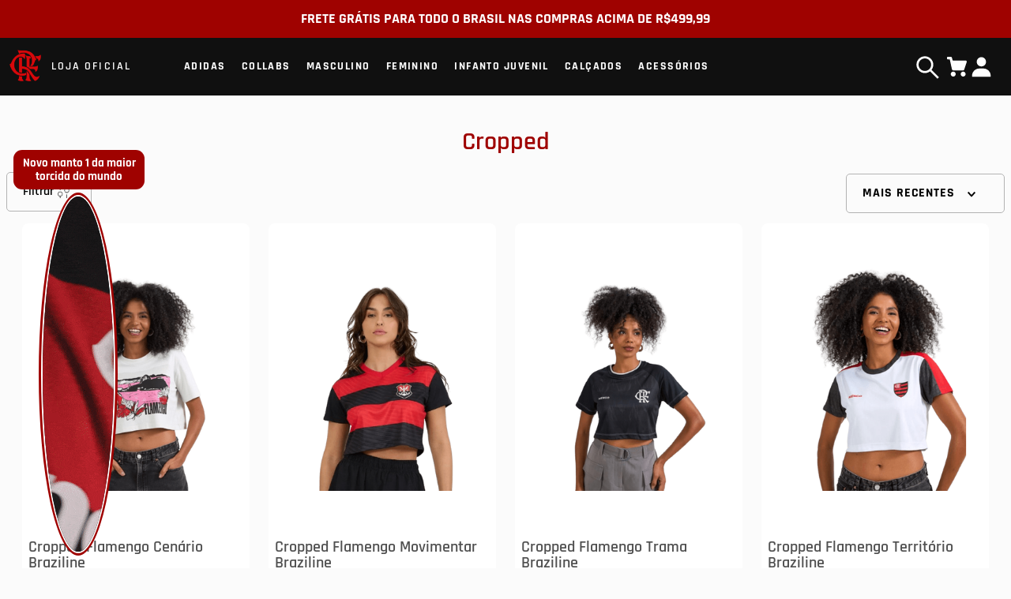

--- FILE ---
content_type: text/html; charset=utf-8
request_url: https://www.google.com/recaptcha/enterprise/anchor?ar=1&k=6LdV7CIpAAAAAPUrHXWlFArQ5hSiNQJk6Ja-vcYM&co=aHR0cHM6Ly9sb2phLmZsYW1lbmdvLmNvbS5icjo0NDM.&hl=pt-BR&v=PoyoqOPhxBO7pBk68S4YbpHZ&size=invisible&anchor-ms=20000&execute-ms=30000&cb=yamji0g7bvm7
body_size: 48779
content:
<!DOCTYPE HTML><html dir="ltr" lang="pt-BR"><head><meta http-equiv="Content-Type" content="text/html; charset=UTF-8">
<meta http-equiv="X-UA-Compatible" content="IE=edge">
<title>reCAPTCHA</title>
<style type="text/css">
/* cyrillic-ext */
@font-face {
  font-family: 'Roboto';
  font-style: normal;
  font-weight: 400;
  font-stretch: 100%;
  src: url(//fonts.gstatic.com/s/roboto/v48/KFO7CnqEu92Fr1ME7kSn66aGLdTylUAMa3GUBHMdazTgWw.woff2) format('woff2');
  unicode-range: U+0460-052F, U+1C80-1C8A, U+20B4, U+2DE0-2DFF, U+A640-A69F, U+FE2E-FE2F;
}
/* cyrillic */
@font-face {
  font-family: 'Roboto';
  font-style: normal;
  font-weight: 400;
  font-stretch: 100%;
  src: url(//fonts.gstatic.com/s/roboto/v48/KFO7CnqEu92Fr1ME7kSn66aGLdTylUAMa3iUBHMdazTgWw.woff2) format('woff2');
  unicode-range: U+0301, U+0400-045F, U+0490-0491, U+04B0-04B1, U+2116;
}
/* greek-ext */
@font-face {
  font-family: 'Roboto';
  font-style: normal;
  font-weight: 400;
  font-stretch: 100%;
  src: url(//fonts.gstatic.com/s/roboto/v48/KFO7CnqEu92Fr1ME7kSn66aGLdTylUAMa3CUBHMdazTgWw.woff2) format('woff2');
  unicode-range: U+1F00-1FFF;
}
/* greek */
@font-face {
  font-family: 'Roboto';
  font-style: normal;
  font-weight: 400;
  font-stretch: 100%;
  src: url(//fonts.gstatic.com/s/roboto/v48/KFO7CnqEu92Fr1ME7kSn66aGLdTylUAMa3-UBHMdazTgWw.woff2) format('woff2');
  unicode-range: U+0370-0377, U+037A-037F, U+0384-038A, U+038C, U+038E-03A1, U+03A3-03FF;
}
/* math */
@font-face {
  font-family: 'Roboto';
  font-style: normal;
  font-weight: 400;
  font-stretch: 100%;
  src: url(//fonts.gstatic.com/s/roboto/v48/KFO7CnqEu92Fr1ME7kSn66aGLdTylUAMawCUBHMdazTgWw.woff2) format('woff2');
  unicode-range: U+0302-0303, U+0305, U+0307-0308, U+0310, U+0312, U+0315, U+031A, U+0326-0327, U+032C, U+032F-0330, U+0332-0333, U+0338, U+033A, U+0346, U+034D, U+0391-03A1, U+03A3-03A9, U+03B1-03C9, U+03D1, U+03D5-03D6, U+03F0-03F1, U+03F4-03F5, U+2016-2017, U+2034-2038, U+203C, U+2040, U+2043, U+2047, U+2050, U+2057, U+205F, U+2070-2071, U+2074-208E, U+2090-209C, U+20D0-20DC, U+20E1, U+20E5-20EF, U+2100-2112, U+2114-2115, U+2117-2121, U+2123-214F, U+2190, U+2192, U+2194-21AE, U+21B0-21E5, U+21F1-21F2, U+21F4-2211, U+2213-2214, U+2216-22FF, U+2308-230B, U+2310, U+2319, U+231C-2321, U+2336-237A, U+237C, U+2395, U+239B-23B7, U+23D0, U+23DC-23E1, U+2474-2475, U+25AF, U+25B3, U+25B7, U+25BD, U+25C1, U+25CA, U+25CC, U+25FB, U+266D-266F, U+27C0-27FF, U+2900-2AFF, U+2B0E-2B11, U+2B30-2B4C, U+2BFE, U+3030, U+FF5B, U+FF5D, U+1D400-1D7FF, U+1EE00-1EEFF;
}
/* symbols */
@font-face {
  font-family: 'Roboto';
  font-style: normal;
  font-weight: 400;
  font-stretch: 100%;
  src: url(//fonts.gstatic.com/s/roboto/v48/KFO7CnqEu92Fr1ME7kSn66aGLdTylUAMaxKUBHMdazTgWw.woff2) format('woff2');
  unicode-range: U+0001-000C, U+000E-001F, U+007F-009F, U+20DD-20E0, U+20E2-20E4, U+2150-218F, U+2190, U+2192, U+2194-2199, U+21AF, U+21E6-21F0, U+21F3, U+2218-2219, U+2299, U+22C4-22C6, U+2300-243F, U+2440-244A, U+2460-24FF, U+25A0-27BF, U+2800-28FF, U+2921-2922, U+2981, U+29BF, U+29EB, U+2B00-2BFF, U+4DC0-4DFF, U+FFF9-FFFB, U+10140-1018E, U+10190-1019C, U+101A0, U+101D0-101FD, U+102E0-102FB, U+10E60-10E7E, U+1D2C0-1D2D3, U+1D2E0-1D37F, U+1F000-1F0FF, U+1F100-1F1AD, U+1F1E6-1F1FF, U+1F30D-1F30F, U+1F315, U+1F31C, U+1F31E, U+1F320-1F32C, U+1F336, U+1F378, U+1F37D, U+1F382, U+1F393-1F39F, U+1F3A7-1F3A8, U+1F3AC-1F3AF, U+1F3C2, U+1F3C4-1F3C6, U+1F3CA-1F3CE, U+1F3D4-1F3E0, U+1F3ED, U+1F3F1-1F3F3, U+1F3F5-1F3F7, U+1F408, U+1F415, U+1F41F, U+1F426, U+1F43F, U+1F441-1F442, U+1F444, U+1F446-1F449, U+1F44C-1F44E, U+1F453, U+1F46A, U+1F47D, U+1F4A3, U+1F4B0, U+1F4B3, U+1F4B9, U+1F4BB, U+1F4BF, U+1F4C8-1F4CB, U+1F4D6, U+1F4DA, U+1F4DF, U+1F4E3-1F4E6, U+1F4EA-1F4ED, U+1F4F7, U+1F4F9-1F4FB, U+1F4FD-1F4FE, U+1F503, U+1F507-1F50B, U+1F50D, U+1F512-1F513, U+1F53E-1F54A, U+1F54F-1F5FA, U+1F610, U+1F650-1F67F, U+1F687, U+1F68D, U+1F691, U+1F694, U+1F698, U+1F6AD, U+1F6B2, U+1F6B9-1F6BA, U+1F6BC, U+1F6C6-1F6CF, U+1F6D3-1F6D7, U+1F6E0-1F6EA, U+1F6F0-1F6F3, U+1F6F7-1F6FC, U+1F700-1F7FF, U+1F800-1F80B, U+1F810-1F847, U+1F850-1F859, U+1F860-1F887, U+1F890-1F8AD, U+1F8B0-1F8BB, U+1F8C0-1F8C1, U+1F900-1F90B, U+1F93B, U+1F946, U+1F984, U+1F996, U+1F9E9, U+1FA00-1FA6F, U+1FA70-1FA7C, U+1FA80-1FA89, U+1FA8F-1FAC6, U+1FACE-1FADC, U+1FADF-1FAE9, U+1FAF0-1FAF8, U+1FB00-1FBFF;
}
/* vietnamese */
@font-face {
  font-family: 'Roboto';
  font-style: normal;
  font-weight: 400;
  font-stretch: 100%;
  src: url(//fonts.gstatic.com/s/roboto/v48/KFO7CnqEu92Fr1ME7kSn66aGLdTylUAMa3OUBHMdazTgWw.woff2) format('woff2');
  unicode-range: U+0102-0103, U+0110-0111, U+0128-0129, U+0168-0169, U+01A0-01A1, U+01AF-01B0, U+0300-0301, U+0303-0304, U+0308-0309, U+0323, U+0329, U+1EA0-1EF9, U+20AB;
}
/* latin-ext */
@font-face {
  font-family: 'Roboto';
  font-style: normal;
  font-weight: 400;
  font-stretch: 100%;
  src: url(//fonts.gstatic.com/s/roboto/v48/KFO7CnqEu92Fr1ME7kSn66aGLdTylUAMa3KUBHMdazTgWw.woff2) format('woff2');
  unicode-range: U+0100-02BA, U+02BD-02C5, U+02C7-02CC, U+02CE-02D7, U+02DD-02FF, U+0304, U+0308, U+0329, U+1D00-1DBF, U+1E00-1E9F, U+1EF2-1EFF, U+2020, U+20A0-20AB, U+20AD-20C0, U+2113, U+2C60-2C7F, U+A720-A7FF;
}
/* latin */
@font-face {
  font-family: 'Roboto';
  font-style: normal;
  font-weight: 400;
  font-stretch: 100%;
  src: url(//fonts.gstatic.com/s/roboto/v48/KFO7CnqEu92Fr1ME7kSn66aGLdTylUAMa3yUBHMdazQ.woff2) format('woff2');
  unicode-range: U+0000-00FF, U+0131, U+0152-0153, U+02BB-02BC, U+02C6, U+02DA, U+02DC, U+0304, U+0308, U+0329, U+2000-206F, U+20AC, U+2122, U+2191, U+2193, U+2212, U+2215, U+FEFF, U+FFFD;
}
/* cyrillic-ext */
@font-face {
  font-family: 'Roboto';
  font-style: normal;
  font-weight: 500;
  font-stretch: 100%;
  src: url(//fonts.gstatic.com/s/roboto/v48/KFO7CnqEu92Fr1ME7kSn66aGLdTylUAMa3GUBHMdazTgWw.woff2) format('woff2');
  unicode-range: U+0460-052F, U+1C80-1C8A, U+20B4, U+2DE0-2DFF, U+A640-A69F, U+FE2E-FE2F;
}
/* cyrillic */
@font-face {
  font-family: 'Roboto';
  font-style: normal;
  font-weight: 500;
  font-stretch: 100%;
  src: url(//fonts.gstatic.com/s/roboto/v48/KFO7CnqEu92Fr1ME7kSn66aGLdTylUAMa3iUBHMdazTgWw.woff2) format('woff2');
  unicode-range: U+0301, U+0400-045F, U+0490-0491, U+04B0-04B1, U+2116;
}
/* greek-ext */
@font-face {
  font-family: 'Roboto';
  font-style: normal;
  font-weight: 500;
  font-stretch: 100%;
  src: url(//fonts.gstatic.com/s/roboto/v48/KFO7CnqEu92Fr1ME7kSn66aGLdTylUAMa3CUBHMdazTgWw.woff2) format('woff2');
  unicode-range: U+1F00-1FFF;
}
/* greek */
@font-face {
  font-family: 'Roboto';
  font-style: normal;
  font-weight: 500;
  font-stretch: 100%;
  src: url(//fonts.gstatic.com/s/roboto/v48/KFO7CnqEu92Fr1ME7kSn66aGLdTylUAMa3-UBHMdazTgWw.woff2) format('woff2');
  unicode-range: U+0370-0377, U+037A-037F, U+0384-038A, U+038C, U+038E-03A1, U+03A3-03FF;
}
/* math */
@font-face {
  font-family: 'Roboto';
  font-style: normal;
  font-weight: 500;
  font-stretch: 100%;
  src: url(//fonts.gstatic.com/s/roboto/v48/KFO7CnqEu92Fr1ME7kSn66aGLdTylUAMawCUBHMdazTgWw.woff2) format('woff2');
  unicode-range: U+0302-0303, U+0305, U+0307-0308, U+0310, U+0312, U+0315, U+031A, U+0326-0327, U+032C, U+032F-0330, U+0332-0333, U+0338, U+033A, U+0346, U+034D, U+0391-03A1, U+03A3-03A9, U+03B1-03C9, U+03D1, U+03D5-03D6, U+03F0-03F1, U+03F4-03F5, U+2016-2017, U+2034-2038, U+203C, U+2040, U+2043, U+2047, U+2050, U+2057, U+205F, U+2070-2071, U+2074-208E, U+2090-209C, U+20D0-20DC, U+20E1, U+20E5-20EF, U+2100-2112, U+2114-2115, U+2117-2121, U+2123-214F, U+2190, U+2192, U+2194-21AE, U+21B0-21E5, U+21F1-21F2, U+21F4-2211, U+2213-2214, U+2216-22FF, U+2308-230B, U+2310, U+2319, U+231C-2321, U+2336-237A, U+237C, U+2395, U+239B-23B7, U+23D0, U+23DC-23E1, U+2474-2475, U+25AF, U+25B3, U+25B7, U+25BD, U+25C1, U+25CA, U+25CC, U+25FB, U+266D-266F, U+27C0-27FF, U+2900-2AFF, U+2B0E-2B11, U+2B30-2B4C, U+2BFE, U+3030, U+FF5B, U+FF5D, U+1D400-1D7FF, U+1EE00-1EEFF;
}
/* symbols */
@font-face {
  font-family: 'Roboto';
  font-style: normal;
  font-weight: 500;
  font-stretch: 100%;
  src: url(//fonts.gstatic.com/s/roboto/v48/KFO7CnqEu92Fr1ME7kSn66aGLdTylUAMaxKUBHMdazTgWw.woff2) format('woff2');
  unicode-range: U+0001-000C, U+000E-001F, U+007F-009F, U+20DD-20E0, U+20E2-20E4, U+2150-218F, U+2190, U+2192, U+2194-2199, U+21AF, U+21E6-21F0, U+21F3, U+2218-2219, U+2299, U+22C4-22C6, U+2300-243F, U+2440-244A, U+2460-24FF, U+25A0-27BF, U+2800-28FF, U+2921-2922, U+2981, U+29BF, U+29EB, U+2B00-2BFF, U+4DC0-4DFF, U+FFF9-FFFB, U+10140-1018E, U+10190-1019C, U+101A0, U+101D0-101FD, U+102E0-102FB, U+10E60-10E7E, U+1D2C0-1D2D3, U+1D2E0-1D37F, U+1F000-1F0FF, U+1F100-1F1AD, U+1F1E6-1F1FF, U+1F30D-1F30F, U+1F315, U+1F31C, U+1F31E, U+1F320-1F32C, U+1F336, U+1F378, U+1F37D, U+1F382, U+1F393-1F39F, U+1F3A7-1F3A8, U+1F3AC-1F3AF, U+1F3C2, U+1F3C4-1F3C6, U+1F3CA-1F3CE, U+1F3D4-1F3E0, U+1F3ED, U+1F3F1-1F3F3, U+1F3F5-1F3F7, U+1F408, U+1F415, U+1F41F, U+1F426, U+1F43F, U+1F441-1F442, U+1F444, U+1F446-1F449, U+1F44C-1F44E, U+1F453, U+1F46A, U+1F47D, U+1F4A3, U+1F4B0, U+1F4B3, U+1F4B9, U+1F4BB, U+1F4BF, U+1F4C8-1F4CB, U+1F4D6, U+1F4DA, U+1F4DF, U+1F4E3-1F4E6, U+1F4EA-1F4ED, U+1F4F7, U+1F4F9-1F4FB, U+1F4FD-1F4FE, U+1F503, U+1F507-1F50B, U+1F50D, U+1F512-1F513, U+1F53E-1F54A, U+1F54F-1F5FA, U+1F610, U+1F650-1F67F, U+1F687, U+1F68D, U+1F691, U+1F694, U+1F698, U+1F6AD, U+1F6B2, U+1F6B9-1F6BA, U+1F6BC, U+1F6C6-1F6CF, U+1F6D3-1F6D7, U+1F6E0-1F6EA, U+1F6F0-1F6F3, U+1F6F7-1F6FC, U+1F700-1F7FF, U+1F800-1F80B, U+1F810-1F847, U+1F850-1F859, U+1F860-1F887, U+1F890-1F8AD, U+1F8B0-1F8BB, U+1F8C0-1F8C1, U+1F900-1F90B, U+1F93B, U+1F946, U+1F984, U+1F996, U+1F9E9, U+1FA00-1FA6F, U+1FA70-1FA7C, U+1FA80-1FA89, U+1FA8F-1FAC6, U+1FACE-1FADC, U+1FADF-1FAE9, U+1FAF0-1FAF8, U+1FB00-1FBFF;
}
/* vietnamese */
@font-face {
  font-family: 'Roboto';
  font-style: normal;
  font-weight: 500;
  font-stretch: 100%;
  src: url(//fonts.gstatic.com/s/roboto/v48/KFO7CnqEu92Fr1ME7kSn66aGLdTylUAMa3OUBHMdazTgWw.woff2) format('woff2');
  unicode-range: U+0102-0103, U+0110-0111, U+0128-0129, U+0168-0169, U+01A0-01A1, U+01AF-01B0, U+0300-0301, U+0303-0304, U+0308-0309, U+0323, U+0329, U+1EA0-1EF9, U+20AB;
}
/* latin-ext */
@font-face {
  font-family: 'Roboto';
  font-style: normal;
  font-weight: 500;
  font-stretch: 100%;
  src: url(//fonts.gstatic.com/s/roboto/v48/KFO7CnqEu92Fr1ME7kSn66aGLdTylUAMa3KUBHMdazTgWw.woff2) format('woff2');
  unicode-range: U+0100-02BA, U+02BD-02C5, U+02C7-02CC, U+02CE-02D7, U+02DD-02FF, U+0304, U+0308, U+0329, U+1D00-1DBF, U+1E00-1E9F, U+1EF2-1EFF, U+2020, U+20A0-20AB, U+20AD-20C0, U+2113, U+2C60-2C7F, U+A720-A7FF;
}
/* latin */
@font-face {
  font-family: 'Roboto';
  font-style: normal;
  font-weight: 500;
  font-stretch: 100%;
  src: url(//fonts.gstatic.com/s/roboto/v48/KFO7CnqEu92Fr1ME7kSn66aGLdTylUAMa3yUBHMdazQ.woff2) format('woff2');
  unicode-range: U+0000-00FF, U+0131, U+0152-0153, U+02BB-02BC, U+02C6, U+02DA, U+02DC, U+0304, U+0308, U+0329, U+2000-206F, U+20AC, U+2122, U+2191, U+2193, U+2212, U+2215, U+FEFF, U+FFFD;
}
/* cyrillic-ext */
@font-face {
  font-family: 'Roboto';
  font-style: normal;
  font-weight: 900;
  font-stretch: 100%;
  src: url(//fonts.gstatic.com/s/roboto/v48/KFO7CnqEu92Fr1ME7kSn66aGLdTylUAMa3GUBHMdazTgWw.woff2) format('woff2');
  unicode-range: U+0460-052F, U+1C80-1C8A, U+20B4, U+2DE0-2DFF, U+A640-A69F, U+FE2E-FE2F;
}
/* cyrillic */
@font-face {
  font-family: 'Roboto';
  font-style: normal;
  font-weight: 900;
  font-stretch: 100%;
  src: url(//fonts.gstatic.com/s/roboto/v48/KFO7CnqEu92Fr1ME7kSn66aGLdTylUAMa3iUBHMdazTgWw.woff2) format('woff2');
  unicode-range: U+0301, U+0400-045F, U+0490-0491, U+04B0-04B1, U+2116;
}
/* greek-ext */
@font-face {
  font-family: 'Roboto';
  font-style: normal;
  font-weight: 900;
  font-stretch: 100%;
  src: url(//fonts.gstatic.com/s/roboto/v48/KFO7CnqEu92Fr1ME7kSn66aGLdTylUAMa3CUBHMdazTgWw.woff2) format('woff2');
  unicode-range: U+1F00-1FFF;
}
/* greek */
@font-face {
  font-family: 'Roboto';
  font-style: normal;
  font-weight: 900;
  font-stretch: 100%;
  src: url(//fonts.gstatic.com/s/roboto/v48/KFO7CnqEu92Fr1ME7kSn66aGLdTylUAMa3-UBHMdazTgWw.woff2) format('woff2');
  unicode-range: U+0370-0377, U+037A-037F, U+0384-038A, U+038C, U+038E-03A1, U+03A3-03FF;
}
/* math */
@font-face {
  font-family: 'Roboto';
  font-style: normal;
  font-weight: 900;
  font-stretch: 100%;
  src: url(//fonts.gstatic.com/s/roboto/v48/KFO7CnqEu92Fr1ME7kSn66aGLdTylUAMawCUBHMdazTgWw.woff2) format('woff2');
  unicode-range: U+0302-0303, U+0305, U+0307-0308, U+0310, U+0312, U+0315, U+031A, U+0326-0327, U+032C, U+032F-0330, U+0332-0333, U+0338, U+033A, U+0346, U+034D, U+0391-03A1, U+03A3-03A9, U+03B1-03C9, U+03D1, U+03D5-03D6, U+03F0-03F1, U+03F4-03F5, U+2016-2017, U+2034-2038, U+203C, U+2040, U+2043, U+2047, U+2050, U+2057, U+205F, U+2070-2071, U+2074-208E, U+2090-209C, U+20D0-20DC, U+20E1, U+20E5-20EF, U+2100-2112, U+2114-2115, U+2117-2121, U+2123-214F, U+2190, U+2192, U+2194-21AE, U+21B0-21E5, U+21F1-21F2, U+21F4-2211, U+2213-2214, U+2216-22FF, U+2308-230B, U+2310, U+2319, U+231C-2321, U+2336-237A, U+237C, U+2395, U+239B-23B7, U+23D0, U+23DC-23E1, U+2474-2475, U+25AF, U+25B3, U+25B7, U+25BD, U+25C1, U+25CA, U+25CC, U+25FB, U+266D-266F, U+27C0-27FF, U+2900-2AFF, U+2B0E-2B11, U+2B30-2B4C, U+2BFE, U+3030, U+FF5B, U+FF5D, U+1D400-1D7FF, U+1EE00-1EEFF;
}
/* symbols */
@font-face {
  font-family: 'Roboto';
  font-style: normal;
  font-weight: 900;
  font-stretch: 100%;
  src: url(//fonts.gstatic.com/s/roboto/v48/KFO7CnqEu92Fr1ME7kSn66aGLdTylUAMaxKUBHMdazTgWw.woff2) format('woff2');
  unicode-range: U+0001-000C, U+000E-001F, U+007F-009F, U+20DD-20E0, U+20E2-20E4, U+2150-218F, U+2190, U+2192, U+2194-2199, U+21AF, U+21E6-21F0, U+21F3, U+2218-2219, U+2299, U+22C4-22C6, U+2300-243F, U+2440-244A, U+2460-24FF, U+25A0-27BF, U+2800-28FF, U+2921-2922, U+2981, U+29BF, U+29EB, U+2B00-2BFF, U+4DC0-4DFF, U+FFF9-FFFB, U+10140-1018E, U+10190-1019C, U+101A0, U+101D0-101FD, U+102E0-102FB, U+10E60-10E7E, U+1D2C0-1D2D3, U+1D2E0-1D37F, U+1F000-1F0FF, U+1F100-1F1AD, U+1F1E6-1F1FF, U+1F30D-1F30F, U+1F315, U+1F31C, U+1F31E, U+1F320-1F32C, U+1F336, U+1F378, U+1F37D, U+1F382, U+1F393-1F39F, U+1F3A7-1F3A8, U+1F3AC-1F3AF, U+1F3C2, U+1F3C4-1F3C6, U+1F3CA-1F3CE, U+1F3D4-1F3E0, U+1F3ED, U+1F3F1-1F3F3, U+1F3F5-1F3F7, U+1F408, U+1F415, U+1F41F, U+1F426, U+1F43F, U+1F441-1F442, U+1F444, U+1F446-1F449, U+1F44C-1F44E, U+1F453, U+1F46A, U+1F47D, U+1F4A3, U+1F4B0, U+1F4B3, U+1F4B9, U+1F4BB, U+1F4BF, U+1F4C8-1F4CB, U+1F4D6, U+1F4DA, U+1F4DF, U+1F4E3-1F4E6, U+1F4EA-1F4ED, U+1F4F7, U+1F4F9-1F4FB, U+1F4FD-1F4FE, U+1F503, U+1F507-1F50B, U+1F50D, U+1F512-1F513, U+1F53E-1F54A, U+1F54F-1F5FA, U+1F610, U+1F650-1F67F, U+1F687, U+1F68D, U+1F691, U+1F694, U+1F698, U+1F6AD, U+1F6B2, U+1F6B9-1F6BA, U+1F6BC, U+1F6C6-1F6CF, U+1F6D3-1F6D7, U+1F6E0-1F6EA, U+1F6F0-1F6F3, U+1F6F7-1F6FC, U+1F700-1F7FF, U+1F800-1F80B, U+1F810-1F847, U+1F850-1F859, U+1F860-1F887, U+1F890-1F8AD, U+1F8B0-1F8BB, U+1F8C0-1F8C1, U+1F900-1F90B, U+1F93B, U+1F946, U+1F984, U+1F996, U+1F9E9, U+1FA00-1FA6F, U+1FA70-1FA7C, U+1FA80-1FA89, U+1FA8F-1FAC6, U+1FACE-1FADC, U+1FADF-1FAE9, U+1FAF0-1FAF8, U+1FB00-1FBFF;
}
/* vietnamese */
@font-face {
  font-family: 'Roboto';
  font-style: normal;
  font-weight: 900;
  font-stretch: 100%;
  src: url(//fonts.gstatic.com/s/roboto/v48/KFO7CnqEu92Fr1ME7kSn66aGLdTylUAMa3OUBHMdazTgWw.woff2) format('woff2');
  unicode-range: U+0102-0103, U+0110-0111, U+0128-0129, U+0168-0169, U+01A0-01A1, U+01AF-01B0, U+0300-0301, U+0303-0304, U+0308-0309, U+0323, U+0329, U+1EA0-1EF9, U+20AB;
}
/* latin-ext */
@font-face {
  font-family: 'Roboto';
  font-style: normal;
  font-weight: 900;
  font-stretch: 100%;
  src: url(//fonts.gstatic.com/s/roboto/v48/KFO7CnqEu92Fr1ME7kSn66aGLdTylUAMa3KUBHMdazTgWw.woff2) format('woff2');
  unicode-range: U+0100-02BA, U+02BD-02C5, U+02C7-02CC, U+02CE-02D7, U+02DD-02FF, U+0304, U+0308, U+0329, U+1D00-1DBF, U+1E00-1E9F, U+1EF2-1EFF, U+2020, U+20A0-20AB, U+20AD-20C0, U+2113, U+2C60-2C7F, U+A720-A7FF;
}
/* latin */
@font-face {
  font-family: 'Roboto';
  font-style: normal;
  font-weight: 900;
  font-stretch: 100%;
  src: url(//fonts.gstatic.com/s/roboto/v48/KFO7CnqEu92Fr1ME7kSn66aGLdTylUAMa3yUBHMdazQ.woff2) format('woff2');
  unicode-range: U+0000-00FF, U+0131, U+0152-0153, U+02BB-02BC, U+02C6, U+02DA, U+02DC, U+0304, U+0308, U+0329, U+2000-206F, U+20AC, U+2122, U+2191, U+2193, U+2212, U+2215, U+FEFF, U+FFFD;
}

</style>
<link rel="stylesheet" type="text/css" href="https://www.gstatic.com/recaptcha/releases/PoyoqOPhxBO7pBk68S4YbpHZ/styles__ltr.css">
<script nonce="kwEddgBTUoEoWH2To5Ptyg" type="text/javascript">window['__recaptcha_api'] = 'https://www.google.com/recaptcha/enterprise/';</script>
<script type="text/javascript" src="https://www.gstatic.com/recaptcha/releases/PoyoqOPhxBO7pBk68S4YbpHZ/recaptcha__pt_br.js" nonce="kwEddgBTUoEoWH2To5Ptyg">
      
    </script></head>
<body><div id="rc-anchor-alert" class="rc-anchor-alert"></div>
<input type="hidden" id="recaptcha-token" value="[base64]">
<script type="text/javascript" nonce="kwEddgBTUoEoWH2To5Ptyg">
      recaptcha.anchor.Main.init("[\x22ainput\x22,[\x22bgdata\x22,\x22\x22,\[base64]/[base64]/[base64]/[base64]/[base64]/[base64]/[base64]/[base64]/[base64]/[base64]\\u003d\x22,\[base64]\\u003d\x22,\x22wqjCkHYHwpHCicK9WcOnwq3DgE4eNDDCtcKrw57Co8K6ATlJaScdc8KnwozCr8K4w7LCrVTDoiXDiMKaw5nDtWVpX8K8QsOCcF9tVcOlwqgwwowLQlLDlcOeRjNUNMK2wo/[base64]/Dow83w4XCvisEPcOmwoVCw4DDusOew5zCosK8NcOqw4fDq2kfw5Frw6p8DsKwHsKAwpAQZMOTwooywr4BSMOyw7w4FznDqcOOwp8Vw6YiTMK1C8OIwrrCscOiWR1MSD/CuTnCjTbDnMKYSMO9wp7Cu8OfBAINDQ/[base64]/[base64]/Cq2JUwpPCusKTZDJ2T2clNR0VwrHDusO+wrZ7wrLDiUbDocKIJMKXDEPDj8KOScKqwobCiBDClcOKQ8KITH/CqQXDgMOsJB7CmjvDs8KvVcKtJ1g/flZyNmnCgMKzw78wwqVHPhFrw4PCq8KKw4bDicKaw4PCghczOcOBGC3DgAZhw6vCgcOPRsO5wqfDqQXDj8KRwqRHNcKlwqfDp8OneSgsUcKUw6/Cj2kYbXlqw4zDgsKbw7cIcQzCscKvw6nDm8KmwrXCihMGw6tow5DDpwzDvMOFcm9FHlUFw6tOf8Kvw5t5bmzDo8KhwpfDjl4VD8KyKMK7w4E6w6hTPcKPGWPDhjAfXcOhwo11wrsmb0JOwpwURX3CgR7DssK0w6BnScKPZUHDiMOCw6/CpynCn8OKw5bCn8OhS8OHK2PCu8Kiw77CkS8ISFPDoFjDsAvDi8OpXXNPc8KvJ8OZLHgNOTJuw6ddTxLCrVJdP2BNfMOYdh7Cl8O9woHDmzA3JsOrZRzCvCLDnMK5C3lcwoNYD1PCnlYQw43DtTjDg8K+a3/CicOAw7IhAMOJLsOUWUbCkBYfwoLDqjfChMK7w4DDj8KfHmlJwqZ/w4hoNcKCBcOXworCoTpNw57DpiJgw5DDtW/CimAHwrEpa8OLe8KywqolBhLDoCsvGMKtNVzCqsKrw6Bowrxnw7QGwqrDgsKNw73ChFPDg09CDcKAek56U3rDlVh5wovCqSbDtMOGNQgnw697AWdRwpvCtcOeFnzCpRoEf8OXBsKhEsKwasO0wrtnwrvCvyEKFHHDqGXDgE/[base64]/CiBIYEUXCmMKvNnQFw6txwoc5w7UiHXIgwrR5CFbCvQvCtkJOwrrCusKBwoZfw5LDrcOgb0k0S8K9ZcO/wq90QMOjw4ZrJn4jw5/CpCw7ZMOXYcKkNMOnwq4XYMKAw53Duj0mA0AFXMOQX8KOw4ELbmzDpk4zMcOSwrzDlUbDmjt4wp3DrAbCicK7w6rDrzgIc3Z9FcOewowzHcKmwr3DncKcwrXDqBsaw7J7WkxQMMOpw63CmVofX8KSwpLCpFBCHUjCrBw/bMOCJcKrYx7DgsONTcKwwr4JwrLDqx/Dsx1wMA1rO1nDgMOUK2PDjsKUIMKtB0tLEcKdw4RSbMK/w4F9w5DCmjbCrMKZREPCkDDDoHDDh8KEw6FXWsKPwozDkcOUGcOPw7/DrcOiwpNOwoHCqMOiEicUw6HDskU0TSPCpMOfFcOXJyMKaMK3O8KXYGUYw54jERjCkz3DiH/CrMKpIsO+KsK/w5NgW25nw51IOcOWXzV3a2HCicOAw7wJPEBvwotqwpLDvxnDh8OQw5bDnkwWFjsKfEo4w7tAwohdw6gnEcO9S8OgSsKdZRQYOSnCmW46UcOOez4FwqfCilZKwoLDhGzCtULDpMK+wpLClMOwEMO/ZsKgMljDjHzCl8Oyw4bDrcKQATHCvcOCRsKTwpbDjhTDjMKDYMKePGpfQCo6UMKDwoXDsH3Dt8OaAMOcw5zCmQbDq8O/wpQdwr8Cw7hTEMKBMmbDi8K9w77Cg8Orw4kGw7sEKwXCj1MbWcOhw4HCmk7DosO6W8OSacKjw5dZwqfDuSPDiRJ2acKpZ8OvCVI1OsKRZsK8wrojMMOZQEPDnMK/[base64]/Rwlmw4cCCjM6OcK5am/DgHx5VlwHw518ecKxd0fDpTHDnHluMEfDj8KEwrBMRVrCvAvDnU7DtsOHMsK+U8OywrlpWcK2fMOVw7ouwqzDli1hwqYHO8O0wq7DmsOAZ8OfY8OPQjDCuMKPe8K3wpR6w5l2EVkzT8KzwoPCqm7Dj1jDsmXCj8O+wosiw7RSwp/CqHJGAW5Uw6RpXzjCiyc9QEPCpUrConZpCh0XJmLCosKhKcOBbcOjw5DCszzCmcKgHsOewrxUe8OiYFbCvMKuGW5hKcO1IUnDpcKkeD3CkMKYw6LDiMO+GcK+HcKZZnFnBSrDtcK7JwHCosKsw7jDgMOQZz/Crys+J8KubG7Cl8O0wr0uFsKdw4xJC8KdPsKaw7LDpsKQwr7CqcOZw6QPasKMwpQadncKwqbDt8OAFBoeVhF2w5YkwpQ2IsKQXMKSwoxYP8K4w7Arwrxqw5XCjEgEwqZ/w4dLYmxRwq7Ds1JuVMKiw49Uw7tIw6J1RsKEw6XCgcKnw44QasOoL37DggLDhcOkwqzDqHrCjU/[base64]/[base64]/CmsOCcsOawqR0w5gWwqLCow0hFn/CmzXCnMKDw6jDklzDh1IUYx0DPMKswrRKwqHDvcKwwrnDnQrCvzEmwr41XMKQwp/[base64]/Dl8K7f1EMWMKnfsOhw7rDqMOXFsK8wrIMR8KWwqgYN8OJw6HClDdwwovCqsK5bcOUw5cJwqZMw7nCm8O3ScKzwpBqwoLDqcOKJw/DlnFMw6PDiMO6YinDgRrCjMKtVcO1EwnDg8KrbsOeBxUbwq8hTsKWdHtmwr4RbB07wo4NwrtwIsKnPsOkw7dsaV7DkHrCsQY7wr/DpcKAwoVQY8Kgw5/[base64]/Ci3UvX3bCvF/[base64]/woBrwp3DnR1IX08pfcODwqYfw5bDrcK2SMO9w5fDvMO5w6jDq8OuAXp9G8KwBcOhaDhUV2PCsAsLw4ALWwnDuMKmO8K3TcKrwptbwqnDpw0Cw4fClcKIO8O9OiHCq8K+wplXKFTCkcKtXTJcwqsKK8OGw7kmw5XCswbCki/CmxjDn8K1P8KAwrXCshvDocKTwq7Dp098EcKyJcK6w4vDuWnDssKpTcKBw4LCgsKZKVxTwrDDkH/[base64]/DmmlcWkkfw55nLC3Dty5VwrwNJ8Kcw4LDnWjCmMOzw6xrwrrCrMKYfcKxR2XDiMO/[base64]/a0dFU3zChsKFS3lQWVIYw6HChcKswpzCiMK9J18oC8OTwol/w4NGw7TDv8KsZA/DpxMpAMOtDmPCqMOZGUXDu8OxMMKtw7tNwpzDgTPDql/ChQXCh3/Cm3fDgcKzLTwtw41zw443D8KYW8KHOTl0IRPCnBrDrhfDj1TCvGjDlMKLwphQwqDDvsKWE1PCuC/[base64]/[base64]/[base64]/NMOrwpvDqMKBQUQzGxUPEHQUwqERVR1nKlMySsKYC8OfSljDosOtITA2w5fDpD/Ck8O0EMO5NMOPwpvCm113UzBCw7pwOMK5wo4bKcOBwobDilLCs3c4w77DtjtGwrVgdWZ4w6jCs8OOHV7DvcK+EcOGTcK/dMOBw6DClEzDlcK4DsOBJF3DiAbCqcOMw5vChBdDf8OQwppVOy5re2vCnlA+U8KRw6JWwoMjRUjCgEzCtXZ/wrkVw5PDhcOnwpPDp8KkBgFbwog3I8KFeHhKBRvCqltYciZjwpc/[base64]/ChCTCrsOfw7fChGpVc3LCvcOmw6zCkcO5woXCpRJOwpLDlsOqwqV0w7gowp8YG1Iow5vDjsKRW1rCu8OlBijDg1/DhMOIOU50w5kFwotxw5Jlw5vDnRYJw59accOww6AtwoDDlgVrZsOWwr7DgMOPJMOvRQxfXUk0LQXCusOnH8OXFcO3w7MwSMK0BsOpfMKBHcKQwrrCuAzDhh1XRgLDtMKhfizDmMOFwofCn8OHdnHDg8ORUBBHRH/Dg2hhworCl8KqTcO0WsOFw6/DiwzCjipxw7jDucOyCC3DoFUCfADCj24eF3hnUG3Cv0pNwoYowqssWSpYwqVJCsKScsOTNsOywrXDtsKKwo/Cpj3CkW9gwqhZw4xBdy/CllHDuBEJTcKxwrkOdyDCmsKId8OvMcOLXcKYLsOVw7/Dt3DCl1vDgkVPJ8O3O8OHGsKnwpZwOER9w5p5Og9yEcKiOB4qc8KDQEYTw7jCpjcCJjF3NcKtw4AfFUzCmsOdUMO4wqnDjBEsccO3wos/XcO0ZQN2woIRMQ7DkMKLWsOGwrnCkV/DnkJ+w74oWMOqwqnCrzECRMKHw5M1AcOwwoMDwrXCrcKAEy/[base64]/w5NFw71QWh7CkWoZO8OZchU7eS3DusKLwpvCsCLChMOZw7gHA8KUJ8O/wqpMwqLCmcK3N8KPwrgLw6c3woxBbXrDvQNHwpMAwowcwrHDscK4DsOYwp7DsBgIw4IbG8OXbFXCqxNrw4MReUNmw7fCtEZ2XsKiNcO3JsKoUsK4THbDtQLDrMKEQMKMYDHDsmnDucK8L8OZw5d/WsOGccODw4TCtsOQw40KacOgwofDvhvCsMOOwovDtMOQFWQ2CwLDuVDDg3kNEcKgAQrDpsKNw5MMOCk9wpnCusKASzHCpl5aw6zCrD5tWMKRScOtw6BNwpZXQgobwofCuXfCn8KVH08VWxwMCn/Cr8OBe2DDgnfCqUQjWMOew7XCncKOKCFnwpY3wozCsxAVYk7CljVfwoJnwpVfblMRGcOtw63CicONwppxw5TDuMKQDw3ChcK+wp94wp3DjHTCh8O5RUTCt8KzwqB1w5Y7w4nCtMKgwo1Gw5zCkl7Cu8OLw41eawDCnsKZPEnDrARsWl/CtsKpdsO4Q8K+w5NBGMOFw5pMQjRhITXDshhsP0tqw71yDwwNf2d1Mnpmw4AcwqlSwrEWwpnDoy0AwpEZw4tdecOMwpslI8KXPMOSw4gqw55ZR3x1wopWCsKyw6hsw5DDiFVPw7ByWcK3ZBJBwrXCmMOLecOTwokzKBklF8KYPU3DmxB8wrPDiMOFOW3Clj/Ct8ONIMKVV8K9HsOJwofCjVYUwo8cwrHDjlrCksOHP8OYwo3Dl8OXw40Vwod+w6AgFC/ChMOpGcOfCMKQVFzCmgTDvcOVw7TDmWQ9wq9bw5vDi8OowoV4wo/CnsOfQsKJZcO8DMKjXS7DrGciw5XDg0d8fxLCl8OQXH9xNsOvFMKMw55/[base64]/wpR3IMOmesOnSWbDi8KSw6TDvirCksOIwoMbwpXDp8KQw4LCk0J2wqHDqcOUB8OSWsOTD8OgMcOGw7d/w4DCjMKbw5/Cg8OAwobDq8OOacKhw5MCw51xBMKxw5AowqTDqjUYZ3oRw7BRwopxEAtRYcOBwpTCo8K6w7XCmwDCnwQ2CMOEecKYbMOEw6vDgsOzXw/[base64]/[base64]/Cj1jDr8ONE8O8HzgAw5xywrLCu3jDk2MOWsKAF3rCmG8BwrxuO0jDoS/CtFXCj3nDtcOCw7rDp8OiwrPConvDkHPDkcOLwrZaOsKTw4I3w63DqRNFwp5PJDbDpkPCnMKHwr91A2fCrQnDo8KxZ3HDlEo1FlsnwqkGMMKWw7vCqMO5YsKKGR9wZgoVwppWw57CncObOxxEfcKww7k5w75HZklVH3/Dm8OLShEzShvDnMOLw77DhXPChMO4fSZpLCPDlsOXADbCvsOGw47DvSDDgTIqWcKsw6Iow6rDuTN7wrTDi3oyNsOkw6ciw7tLw6MgEcOGbcKoPMODXcKgwpw4wrQNw48uUcKmJsOEUsKSw6LDisKtw4DDmzBPwrnDu343BMO3WMKYa8KHXcOrCmtwWsOIw6/ClcOjwojDgsODYHF4ecKORXZbwpXDkMKUwofCksKJPMOXLiFYFAYveHpcTsKfY8KawprCusKqwr8Gw5jClMOBw4NTT8O7QMOsTMO4w7gqwpzCisOJwprDhMOgwrwlERHCvnDCucOVSF/Cm8KUw5vDtRTDimbCuMKuwqRXJsOBUsOQw7/CryfDrRpNwoTDncOVbcO7w4DDssO5w599XsOdw7XDvsOAA8KuwpwBTMKGWDnDocKcw5HCswUUw5jDlMKtZRjCrD/DmMOEwph6w4x7FcK1w7slY8O7ZEjDm8OlMkjCqHjDvV5CZsOuNVHCkgPDsC7CunzCmybCtGQJVcKWQsKBwqPDvsKAwqvDuS/CmGTCmUjCpMKbw4YmMhDDmxHCgxvCisKxG8O0w5h2woQsAMOHfHBow4xZT1FswobCrMOBLcOcJzfDo2bCicOMwrHCtS0Rwr/DrSnDgXw3R1fDp3B7XyjDt8O3UMOcw4QIw7k4w7EbZjxcDDXDlcKRw7LCo1p2w5LClxXDrz/[base64]/Di1HCpWNtw6jDlyTDp8KIwpsYwokhW8KawpLCrcOcwpdHw5oaw5TDsFHCmBdmGS3Cm8Obw5jCjsK7MMOjw6bDsFrDhcOycsKgJ2s/w6fCgMO6GAwGQ8KcDTc9wr97woJawpFTS8KnGFzCqsO+w4wIE8O8YhVdwrJ5w4LCmUBtJsOQVRXCsMKCKAXCvsODFRV9wpxTw4Q0ZMKxw5DChMO2JMKdXR8dw77Dt8KEw7RJGMKMwp4/w7PDhQxeDcO2Wy3DosOvXk7DpnnCrhzCj8KmwqLCgcKVNCbCqMOXGBVfwrsjDRJZw5QrbUXCrjDDrQgvGsOwd8OSw6/[base64]/M8KDK3LDrcOEK3HCtsOuTMOPCCcuw7bDgsKiey3CisOMWmvDrGglwrVwwqJdwroFwostwpcFO3LDoXjDocOMHxQvPxnDpMKtwoovElHDrMK4Nx/[base64]/DssOXw4PDozDCmsOrFiJhCznDocKqwoYyw4oyw47DgmRVC8KKIMKALV3Dqmt0wqrDkMOtwoIjwoEZcsONw7gaw41/wpdGE8KPwqrCu8K8KMO/UH7DljZ+wpfCix/[base64]/DqsOYIQBEw5VOVTdsGMKdDMOVRjrDkDRkQDLCnC56w59PKkHDm8O+JMO+wqrDgmrCgcOlw5/CpsOtJBUuwrXCj8KuwqNRw6J3A8KLK8Ooc8Ohw510wqnDvALCtMOqFErCtmzCl8KyZxzDv8OuRMO0w7LChsOvwqw2wpdaZWjCp8OvPBAmwrDCkCLCnHXDrnUJMQFfw6jDuHoaA1PDjm7DrMOFcRVew4d8NSglccK9ccOJEXnCiVHDpsO3w6YhwqlWUX9rw7oWw77Cux/ClVwDEcOgeHojwr1Le8KbGsO+w6/CkBt/wqtRw6vCrmTCslzDisOMNgjDlgbColl0wrkZWy/CkcONwpMxS8OTw7nDvyvCsHrCskJ3VcOTL8O7XcOlWBAXNCZ+wpcyw4/DiDYQM8Oqwp3DlsKuwrIwXMOvHcKpw6ZJw7IFAMKfwoHDnAbDv2TCqMOZaDrDqcKQFsKkwr/CqWpGHnvDrgzCr8OOw4tfBcOUMMKWwolEw6pqQXfCgcO/OcKxDABTw7rDokkew7l4DnXCgxBmw7d8wq5ww68LSwrDmCfCpcO4wqPDo8Kew6bCqmvCrcOXwr57w5Ffw7kjW8KsR8OPc8K0Ty3ClsOJwo7DsQXDssKLw58gw5LChizDmsKdwoDCq8KDwo/[base64]/CqwECcndKw5LDuMKZOSI9GsKJw4pHUGXCksOtNmLDtF8NwpkXwowiw7poFC8ew6rDq8KybjvDpDQSwoPCux9dD8KPwrzCqMKkw4xtw6NEScOdCkPCvzbDrhE8VMKvwqwZw4rDtQJ5w6RPQMKow7DCgsKeE2DDgCZFwrHClm92w7RHa0bDvAjCncKXw7/Cu0bChXTDrTNleMKSwrzCjcK7w5XCgTgqw4LDvsOOImPCvsKlw5jCtMOgCycpwo/DiQRKZwo4w5jDmsKLwpPCn0FLN2nDigLDg8KWAMKBPCB/w6vDtsKKBsKJwp18w7R+w4PCjHDCqCU/Ix/[base64]/wro2w5fCtcKTXVQYw5opV8KQQgzDo8O4IMKbZitQw5jDqwvDl8KKU2YTPcOQwq/DlTlQwprCvsOdw4tOw6rCmBhjC8KRe8OfOCjDgsOxUFoFw55FWMOfXEPDkEEpwo0hwrdqwodESV/CtgjChyzDow7CgTbDrMKJNjR9SwM8woPDnjgyw7LCuMOgw7A1wqHDrMO5YmYJw61jwr9uI8OTBl/Dl1vDnsK/OQxiBhHDvMKXXX/[base64]/Dj8KLwrHDkgARw4LCg8OSw7AMR8KVwqfDpjzCm0nDjjAgwrHCo0/[base64]/DhywRw4/Cm8OqInFPwr9Rw7Erw5ogwoA/CsOiwo5idWFkRhfCqhUSOWp7wrXCpn0lDhvDqUvDo8K9P8K1SXDCvDksKMKTw67CtjEgw6bCpCHCm8OEaMKXKlYiX8K1wpQUw50bdcOvbMOrMxjDvsKWVWQHwrHChSZ8acOfw5DCr8KXw5LDoMKGw595w7wMwpx/[base64]/CmMK0WsODLcOww7YQwrtjaU/CqRM9CV5YwqLDvA1Cw4LDlMKww6Exegxawo3Ch8Kic2rCmcKwCsK+aAbDgGcwAxHDmMOTSX1+RMKdEXfDscKBLsKMXS/Dv2sJw4vCnMK8FMOKwpDDiSvDrMKJUG/[base64]/AcOVCBBxXk8HPA/CulHCpwzDigXDuy5ZM8KwMsOCwo/CnRbDi0TDpcKlWgDDuMKjAMO/wrTDh8OnCMO0E8Ktw6YYPEIPw5rDpWTCkMKVwq/CiS7ChlfClilgw5bCpcOuwo0XZsKFw67CvSnDpsOcMAbDkcO0wrkseTpfFMOwDWZIw6B4TsOXwo/CpMKUD8KEw43DjsKZw6vChxN0w5VUwpkPw7TCq8O0WlvCmVbCo8O1aDYJwphHwrJhOsKQUBwkwrnCgsOFw7s8BioHf8KMa8KhXMKHSDYfw75Ewr9/[base64]/wpzCt8OUw5kgw6JcCMKmw6FQA8KmQ8OqwoLDgmsrwobDo8O+dsKBwqNFJUQJwr50wqrCpcOXwr/DpjPCqMOpUxbDoMOBwonDlGZMw5Nfwp1CVcORw7dTwr3ChyYJWGNvw5TDm2DCklAew5gAwovDqcOZJcK6wrIqw6RNLsOcw6RXw6MTw67DrA3CtMKww74EHghtwpk0GwLCkHnDhkUEGwM3w5R1MVZIwpMZKMOUWsKtwpfCqW/Dq8Kjw5jDrcKYwrhraXPCqEdKwpQAIcOAw5/Cu3IjIF/Cg8K0E8ORJjIDw6vCn3XCvWNuwrxYw5XCu8OERxxkBVNxcMO/dMK8d8K5w6nDmMOfwog9wpIZdWTCpsObOA44wrrDjsKqUytva8KGDmjCgWsYw6khAsOaw5AvwpxwN1hUDgQewrcLC8K5w6rDrC03UyHDmsKCb1vCtMOAw4tWJzZuAXbDr2fCscKbw6HDiMKTAMOXw70Rw6rCu8KULcOPXsO/AE9Iw4VVCsOtwrdrw5nCqnvCucOBF8KXwr/CkUDDinnCrMKnRGIPwpYHbwLClk7DgjnCmcKKUyJ1wrbCvxDDt8O8wqTDk8K5NHgWX8OIw4nDnCbDgcKbcmBZw74bwqPDlADDuyQwV8O/w43DtcK8Y2vCj8OBSi/DjMKQRSrCrMKcGkjCn2UtC8KwQcOewpDCj8KHwrjCmVbDn8Kcwr5QXMKlwpJ0wqLDi2DCvzfDoMKOGxHDoB/ChMOqHX3DjsO6w5HCikVcZMOQUxXDrsKqbMOLdsKcwokHw5tSw7fCjMKzwq7Dl8KTwpgAw4nCmcOrwpvDuXDDtntHGChiMDRUw6xxIMODwot6wr7DlFwWHW/CvFAEw704wp1/w7fCgADDmlQEw4DDrGM8wovDtRzDvVMewqd4w6wvw5QzQy/CnMO0JcK/[base64]/CrmR5wqEHWRvDj8O2UsOGYcKpXMKhw5TCtEhfw4rCiMK1w6lNwqLDo2nDnsKqcsOWw792wpDCtwbCggB3aQjDmMKjwoNNaG/CmWbCj8KJWEDDuAoYIizDnnzDgcOBw7ASbhRHJMOZw4fCu29+worCqMOkw7BewpNpw4EGwpAZLcKbwpfCnMOEwqkHTA0pc8OIdiLCo8KmDsKUw4dowpMLw68OGnEOwr/DssOTw5XDgAlzw7xYw4RiwrwRwoLCq3jCiSLDiMKlRCPCg8OIW1PCvcKvMXPDosKSbmYpQnx9wrDDuTg0wrEKw6JAw5kaw51qbSbCi2IoNsONw7vCi8OUYcK0VD3DskcAw7oAwo/CjMOQR0dQw7DDgcOvD2jDj8OUw7DCqHHClsKSwqUoasKNw7VcICnDqMKXw4TDpz/CnnbDsMODAX3Ci8OFXHbDkcKcw4U9wofCvSpCw6LCqF/DugHDoMOsw7rDr047w6DDqcKww7LDhm7CnsKGw6DChsO1KcKUeSNLHMO9amN3F0IDw65xwpvDtjfDmVLDt8OJUSbDnxPDgcKfKMO+w47CnsOcw4c0w4XDngzCpEI5Z2c/[base64]/CrcKAw7FpV8O0PMK5w7MadcKHw5bCuXQJw6bDsA/CkRpcPnpRwp4HT8KQw5jCs3LDucKowpbDkiIYJMO/[base64]/[base64]/woHDt8Kmwow3wrXCpmQ3D8O7MWEWwoFfPcKmfCnCsMKCeE3DmQM+w5NGGcK8KMOAwpxsesKqQyLDiXh8wpQvwrVaeidkUsKUc8K8wpZXPsKuRsOiQHk7wq7CgibDr8OMwotOPU05QClGw67DoMO+w6rCsMOKVD/Dp1V0LsKNw5wgI8O3wrTCtkpzw5DCiMORLmR6w7ZEd8KodcKdwr5ua0fDuGFGW8ONIAzDgcKFG8KFTHXChnHDqMOCUiEvw75zwpnCiBXChjLDiRDCmcOXwpLChsK1PsOBw5FeC8O/w6IYwrAsb8ONEDPCvx08wozDgsKcw7XCtUPCrljCtjVIL8KsSMKbEwHDpcOQw45hw74iSm/DjiDCp8KjwpvCgsKEwoDDiMKBwrHDhVrCkDsMCQbCpBRFw6LDpMOREE0eHFF1w6nCkMOtwoYuT8OcW8OxSEIHwpLDi8Oww5zClMKJbR3CqsKOw5xbw5fCrSEwLcKGw4RfGhXDncOyDsO1AlPDmG49FR55d8KBPsKNwqoGVsOjwo/ColNEw4rCgcKGw6XDssKBw6LCrsKPTsOEbMODwrgoA8K1w656JsORw4fCjcKrZcOZwq8efcK1wo4+w4TCusKULcOmNUTDky0PYMKQw6sKwqVTw59Vw7hcwoPCqyh/csKqHMKHwq1HwpLDvMKOE8OPbRrDncOOw5nCusKaw7wPdcKPwrfCvjgIRsKbwrQBD3FgLcOwwqlgLUBAwrcuwpdtwqDDuMO0w4Ayw5Ugw4jCng8KW8K3w77DjMKNw4zDoFLCvcKkNkgUw4IYMsOCw4FLMXPCu1PCohIpw7/[base64]/Dr8OAw4JHw6PCpcKHwqwtw6AjfHQ2wosvNsKtZMO1CcKYwo4Gw6Alw77CkQrDm8KrVMK5w43CusOGwr9JRXXCkzzCoMOzwp3DmikANBFawpBSM8KSw6Fhb8O+wrpowr1ySMOTHSBuwqzDtsK0AMO8w7RJSRbClS/[base64]/[base64]/DmMK0Z8KVwonCvR7Cu8ObXF/Dl8KnwrQ7Jl3CqsOgMsOdOcK1w4XCo8KJRB3CgXrCmMKNw4c9wpNow5QkZUQhAjhQwp7Dgg7DrVhiFRwTw68LJ1MrQMOwZF9LwrJ3CB4aw7U3T8KEWMK8UgPDjUnChcKFw4TDjWfCrMKwYCoSDW/CksK6w7LDn8KpQsOSfcOvw6/CsxjDgcK8Bm3CgMKfD8O/wo7ChcOdTizCly3DoVfDqcOAQ8OaccOSfcOAw5gqGcOPwoXChcO9dQPCiAgPwpDCkV0Lwotbw4/DhcK1w7d6DcO7wrfDo2DDiGXDssKGJG9tWcOUwoHDhsKcDDZSw67ClcOOw4dcNcOWw5HDkW5Ww5rDvQEbwo3DtwkpwqhmHcK2wrkvw6dlEsODSGXDoQkcY8K9wqbCs8OLw6rCtsOIw7R+YBrCrsOzwp/CsBtEK8OYw4VtXcOXwoJTb8OZw4fCh1Biw4V0wpXClzwab8OjwpvDlsOSLcK6wo3DksKnUMO0wrHCmC9LSm8BDHbCpcO1w4xmMsO6PyRfw7fDsFLDvBLDmWkGcMK8wo0cXMOtwoQ9w7bDoMOSNmXDgsKheWbCm2XCusOpMsOqw4/CoEsRwqfCocO9w67DnMK3wo/[base64]/DlzfDjifCsglZGcOYBcKjY1nDiAHDqRo+A8KtwrLCgMKCw7AXZsOBJcOWwrfCnMOtL23DmsOmwrRlwrVfwoPCtMOzPBHCucKMIsKsw6nDh8KCw7lWwp4BXxjDhcKUZk7DnBnCshZrTEVuX8OKw6jCpm0QK1nDh8KFDsOOesOOBWYjSlg7CQ/CiU/DlsK1w4rCo8KWwrR4wqbDghvCpF/ChhzCr8O/w4TCnMOlw6AVwpY8PGFfcWdaw7/DhU3Dl3HCiQLCkMK8ITxAe0gtwqc4wrdIeMKdw5s6TmnCk8KZw6vChsKfZcOhecOZw5zCt8Kxw4bDiznCo8KMw7XDtsOpWEomw4/CucKtw7vDkjJtw6zDnMKfw7vDkCIKwrwhI8KyWQrCocK3w7opRMOnA1/DoXRZekN3O8KBw5pBJhLDiGnChnhgInBnSzHDtsOTwoHCvVHDlicqTgJ/[base64]/CgMO5XlDCmkXDvQ7DqcO0wotAwrzDnQg/w40VwppdC8OGwrzChwnCqcOQLsObBHh4T8KLXzDDgcOIVwE0IsOAHcOkw5Vawp7DjA9cBMKEwrESeHrDtcKxw6fCg8K8woZVw4bCpGgtbsKmw4p1XTjDs8KKXMKQwpzDs8OhesOOb8KCwqlJTmIGwoTDrAM4WcOQwr/DtAsFfsKswpBmwo0aHD8AwqpxPSM3wo5lwpsifRxpwrXDm8OywpocwrVrFFrDp8OnJxfDuMKhNcOBwrTDgS5Lc8K6wqldwqM+w5B2wr9aNlPDsS7DjMKpDsKdw4VUXMKxwrLCqMO2w6A3wqwqaiMYwrbCpsOhQhtoQBHCrcK7w6Qnw6gJXFxYwqrDm8Ovwo7Dsx/DisO5wrF0JsKaXyVNcn0iw73Ds3LCm8K8RMOBwqAyw7Vkw4FXUF3Cpkl0ImwDeFbCkzPDt8OawqcNwqjCo8OiY8KWw7kEw5HDl1nDoEfDrDVtBl5lGMOiFUtywozCn1VvFMOow45/EQLDmCJqw65KwrdwMSHDhQcAw6TDk8Kgw41/[base64]/DsQNcTMKcw67DrcOUw53CvXYfwqQNwrcEw4Vjw6DCqSjCh24Uw5XDvFjDncOSekg5w4Rcw7o6woYCBsKowr03BsKWwozCgMKuBMKVcygAw4vClMKcAB9zGmjCucK1w5XDngvDhQfClsKZPTjDmsKXw5TCqwA8WsOQwogBUnJXXMObwp/CjzjDtHExwqhKecKebmRIw6HDksOfVT8QZhHDpMK+V2TClwbDncKEZMO4ZmE1wqoJXMKkwonCmyp9B8OGZMKKdGLDosOkw5BpwpTDsFfDt8OZwrMRWHM7w7PDlsOpwpdjw7gyI8KGYBNUwqrDksK7LUfDvwzCuFpZScOFw5taCMOpY1pvwpfDoFx0RsKbD8OIwp/Du8OPFcKWwoLDhFDDpsOoCWtCXAghckDDtSTDgcKoNcK5IcOPY0jDrk4DTBZmM8KGw5Eyw5rDsxEABlJCS8OdwqFwXmZGbydqw5ZwwqJzK2Z7K8Kpw4l9wrowBVVYD0p4DQHClcOzGXsHwqHCqcOyDMKAVwfDmlzDtUk5SQ/Cu8KxWMKjCsKDw73DkkTClDN9w4bCqB3CvsK/wo9gV8OWw6p9wqYswprDpcOlw7bCkcKOOcOrOwQOG8KEKnsfOMKiw73DlhfCmsOywrrCjMOvCSXCqj4eRsOtExLCnMOoJsOHHVjCkMO2BsODWMKiw6DDqRUlwoEFw5/DrMKlw45dX1nDvsO9w7p1DjBywoRYV8O3YVfDscK7EVRhw6DDvUsWM8KeYUvDi8KLwpbCuR7DrVHCpsKkwqPCu0JSFsK9BEPDjXHDsMOxwohTwrfCucKFwq0JAyzDpxg3w70YT8OLN3FPecOowrx6ScKswrnDksOgbHvCgsKRwpzCsDrDqMOHw7LCncKew54EwrB/F15Gw7fDuS5FK8Ojw4HCscKKGsO/w77DhsO3wo8TYQs7SsKkPMOFwpAVPMOuEMOaEMOqw6HDj1vDglTDm8KLwqjCssOfwqBgQMOTwo/Cl3tfH3PCpzggwr8Vw5Q9worCrk3Cs8OFw6HDkVARwobCpsOxBQ/ClcORw45wwrDCrTtaw75Fwrc9w41Bw5HDrMO2ccKswoAQwpwdNcKfBsOUeG/ChzzDrsODfMO3NMKUw4xIw7tDSMOWw70Xw4lLwok+X8K7w73CqMKhe28wwqRNwrjDq8O2BsO/wqPCu8Kfwp9LwoHDi8Knw6LDtMO0TAgZwrB2w6YcIzFBw6AcAcOSOcKUwot8wopMwo7CsMKVw74fK8KUw6DClcKVJl/[base64]/DnwBMwpUqNcKjw6YCXMKUwpbCncKAX8Kxw5YlXnIEw47Dl8O6bBPDgMK0w7BMw4zDtGc7wpRhfsKlworCm8KrNMK7ASzCoVM8SFjCkMO/UF/Dp1TDu8KiworDgcOKw5EtZSnCiV7Cnl8owqF+EsKYCMKXJ3bDscKhwrIHwqtjRHLCrEvDvsKxFQ00PgMiGn/CscKpwrUKw6rCg8KCwoQmJSYuMkINJ8O1FcOhw4h5asK6w6AYwq5rw5HDhgTDmDHCjcK7T2Qhw4bCjwhVw5zCg8Kxw7k4w5RyJsKGwrMxN8Kww5g4w67DoMOAaMKMw4/DuMOuasKTKMKLdMOxcw/CiA3DggALwqLCsy9eU0zCp8OlccKww7Fvw60YXMOlw7zDhMKabF7ChQ9hwq7DgCvDlgYowohZwqDDi2whch0/w57DnE5uwp3DmMK9w4MNwqEAw4nCncKyZiU+ChPDuHFKBMOvKMOmMU/[base64]/ThxSw5hCwqF6w5VTw5ohwq/DjiXDuHXCjMOfw6ZJa0hywoHDq8K/bMOLf30fwp9FJx0kZsOtRkA8a8ORecOiw7DCk8Knf3nDj8KLegwGfyZSw77CqGzDgVbDjUM/T8KMCTPDl2J4RcOiMMOkHcOMw4/DlcKBMEAhw7zCqMOgwpMfQjMNQSvCqWB9wrrCpMKrXXDCrlNHGz7Dpk3Dq8K1Pxk9MFjDj2NLw7MBwqPCqcONwozDsmnDhcKASsOXw7rCjj0twr/DtVHDiX9lSmnDo1Vpwq0TDcOXw7wvw44hwpMiw5QIw7dJC8K6w6EVw5PDij0WORPCuMKUbcOpJcO7w64YFsO1bwzCgFsvwq7CjzrDrFpJwrMsw4MhWR5nDQLDqgzDqMOuRMOORxHDiMKYw6tJXDBsw4LDp8K8Xw/[base64]/CgcOww7dSw6FgwonChMKcw7jCimh/wpQeG8KPwpjDv8KfwrLCqBAWecKGWMKUw6EZIADCnMOnwogVHcOMd8OscG3DtMKiw4pIFlNtazbCnj/DhMKSIwDDlEVpw5DCoCfDkx3Do8K1F1DDjH3CssOsZWAwwoUbw6YzZ8OvYnVYw4fCiXzCuMKmF0vCgn7CpjQIwr/DhBfCrMOTwofDvjNjQsKTb8KFw4k1VMK4w7UBTcK9woHCpytebzk2P0/Dsk5+wosefnkRcQAbw5Arwq7Dqh9tBcKeVAHDqQHColrCrcKibsKxw7h9YCciwpw6QxcRSMO4BCk2w4/DrSpww69ma8OYbDUiUMKQw7DDrsOIw4/DhsO5e8KLw4w8HMOGw4nDpMOxw4nDhxwUSDrCtEk4wqzCgGLDpxM2wpkxO8O6wr/DicOIw4rChcOJVE3DgSUPw4nDs8O4LcKxw7QQw6/DvELDgjrDplPCkwFOUcOJawLDuiNjw77DmmRswqB6wphsOU/[base64]/[base64]/Ct8KsOcO0YWXCrsO7w6fDp8KRw6rDjWBQw6VWYhBfw6tyUG0kGiDDksK0FD7Ds3fCiWHDtsOpPhbChcK6OBnCsFHCuyJTAMOlw7LChTXDlw05B0bCs0LDscKcw6AgBHhVdcKQb8KhwrfClMOxeSTDoBLDpcOsFMOmwr/DtMK3cXLDsVzDjx5+wojCtcOqPMOSRjp6X1PCusKGHMO+MsK/L2jCqsKbAsK2RHXDkQTDqcOsIMOvw7VFwrPCscKOwrfDkk1JGlHDrzQuwr/[base64]/[base64]/[base64]/w67ChTokwqkJM8KfwpXCvH/DmsOLdsOSwr/DiTQ/[base64]/[base64]/w4bCkMOnG2TCiMOJwoU8w5/Cl8ONw7TDgFnDnMK3wpXDvwDCgcKow7rDm1TDocKqSj3CkcKTw4vDiEXDgE/DkyIpw6VZP8ONNMOHwq7Cgz/[base64]/[base64]/w7fDu8OHNcKEwp92w74PC20Pwrh8FVTChj7CuCTDuCzDlT7Du2Rfw6PCqhHDqMOdw7TCmhbCqMOeKBYuwo5Pw557wprDosO1CipHwqptwrJuV8KXV8ORYsO0Q0xgTMK7HRTDisKTf8O2czl9wqDDhMO9w6/[base64]/CgG3ClMKJw5Ruw7nClU/CrEnDpcOrWsOzw7AbTMOnw4HDisOyw6xRwq/DpG3CsiVvUB8gFH8bYcKf\x22],null,[\x22conf\x22,null,\x226LdV7CIpAAAAAPUrHXWlFArQ5hSiNQJk6Ja-vcYM\x22,0,null,null,null,1,[21,125,63,73,95,87,41,43,42,83,102,105,109,121],[1017145,739],0,null,null,null,null,0,null,0,null,700,1,null,0,\[base64]/76lBhmnigkZhAoZnOKMAhk\\u003d\x22,0,0,null,null,1,null,0,0,null,null,null,0],\x22https://loja.flamengo.com.br:443\x22,null,[3,1,1],null,null,null,1,3600,[\x22https://www.google.com/intl/pt-BR/policies/privacy/\x22,\x22https://www.google.com/intl/pt-BR/policies/terms/\x22],\x22d7SDsetwerooC5ZP8lFMEYv0ZV5Ehja2/HAKa4x/PZ0\\u003d\x22,1,0,null,1,1768783650901,0,0,[220,191,225],null,[29,13,97,125],\x22RC-IYDV0lD2y-SsJQ\x22,null,null,null,null,null,\x220dAFcWeA5D3x51y80JRj_K6ZYuJqrZtmnscaypv9ds0AlCOqz3DKdSq1GwQgtceGAcneU_3qQUNGk2PXPcaC9lPi6mop4_0Boijg\x22,1768866450954]");
    </script></body></html>

--- FILE ---
content_type: text/css; charset=utf-8
request_url: https://flamengo.vtexassets.com/_v/public/assets/v1/published/flamengo.fla-tema@2.0.39/public/react/CustomMinicart.min.css?workspace=master
body_size: 781
content:
.flamengo-fla-tema-2-x-customMinicartContainer{height:100%;overflow:scroll;padding:13px}.flamengo-fla-tema-2-x-cartItemDetails{display:flex;flex-direction:column;justify-content:flex-start}.flamengo-fla-tema-2-x-cartItemName{margin:0 0 7px;font-size:14px}.flamengo-fla-tema-2-x-cartItemQuantity{margin:0;font-size:13px;color:#666}.flamengo-fla-tema-2-x-cartItemPrice{margin:0;font-size:14px;color:#333}.flamengo-fla-tema-2-x-cartItemPriceContainer{font-size:13px;font-weight:600;margin-top:5px;color:#0a0a0a}.flamengo-fla-tema-2-x-cartItemListPrice{text-decoration:line-through;color:#848484}.flamengo-fla-tema-2-x-cartItem{display:flex;align-items:center;padding-bottom:10px;margin-bottom:10px;border-bottom:1px solid #e6e6e6}.flamengo-fla-tema-2-x-cartItemImage{height:90px}.flamengo-fla-tema-2-x-fakeBundleItem{border:1px solid #e0e0e0;border-radius:8px;margin:8px 0;padding:12px;background-color:#fafafa;font-size:12px;box-shadow:0 1px 3px rgba(0,0,0,.1);display:flex;align-items:flex-start}.flamengo-fla-tema-2-x-bundleIcon{width:50px;height:50px;border-radius:6px;display:flex;align-items:center;justify-content:center;font-size:20px;margin-right:12px;flex-shrink:0}.flamengo-fla-tema-2-x-bundleDetails{flex:1;font-size:12px;line-height:1.4}.flamengo-fla-tema-2-x-bundleTitle{font-weight:600;font-size:12px;margin:0 0 4px;color:#333;font-family:Rajdhani SemiBold,sans-serif}.flamengo-fla-tema-2-x-bundleCustomizations,.flamengo-fla-tema-2-x-bundleProduct{font-weight:500;font-size:12px;margin:0 0 4px;color:#666;font-family:Rajdhani SemiBold,sans-serif}.flamengo-fla-tema-2-x-bundleLabel{font-weight:700;color:#333}.flamengo-fla-tema-2-x-cartItemCustomizations{margin:4px 0 8px;padding:8px;background-color:#f8f8f8;border-radius:4px;border-left:3px solid #e31e24}.flamengo-fla-tema-2-x-cartItemCustomizationDetail{margin:0 0 4px;font-size:12px;font-weight:600;color:#333;font-family:Rajdhani SemiBold,sans-serif}.flamengo-fla-tema-2-x-cartItemCustomizationDetail:last-child{margin-bottom:0}.flamengo-fla-tema-2-x-cartItemCollapsible{margin-top:12px}.flamengo-fla-tema-2-x-cartItemCollapsibleToggle{width:100%;background:#f8f8f8;border:1px solid #e0e0e0;border-radius:6px;padding:10px 12px;display:flex;justify-content:space-between;align-items:center;cursor:pointer;font-family:Rajdhani SemiBold,sans-serif;transition:background-color .2s ease}.flamengo-fla-tema-2-x-cartItemCollapsibleToggle:hover{background:#f0f0f0}.flamengo-fla-tema-2-x-cartItemCollapsibleToggle:focus{outline:none}.flamengo-fla-tema-2-x-cartItemCollapsibleTitle{font-size:13px;font-weight:600;color:#333;margin:0}.flamengo-fla-tema-2-x-cartItemCollapsibleIcon{font-size:12px;color:#666;transition:transform .2s ease}.flamengo-fla-tema-2-x-cartItemCollapsible[aria-expanded=true] .flamengo-fla-tema-2-x-cartItemCollapsibleIcon{transform:rotate(180deg)}.flamengo-fla-tema-2-x-cartItemCollapsibleContent{border:1px solid #e0e0e0;border-top:none;border-radius:0 0 6px 6px;background:#fafafa;max-height:300px;overflow-y:auto}.flamengo-fla-tema-2-x-cartItemAddon{padding:12px;border-bottom:1px solid #e8e8e8}.flamengo-fla-tema-2-x-cartItemAddon:last-child{border-bottom:none}.flamengo-fla-tema-2-x-cartItemAddonName{font-size:12px;font-weight:600;color:#333;margin:0 0 6px;font-family:Rajdhani SemiBold,sans-serif}.flamengo-fla-tema-2-x-cartItemAddon .flamengo-fla-tema-2-x-cartItemCustomizations{margin:6px 0;padding:6px;background-color:#f0f0f0;border-left:2px solid #e31e24}.flamengo-fla-tema-2-x-cartItemAddon .flamengo-fla-tema-2-x-cartItemCustomizationDetail{font-size:11px;margin:0 0 2px}.flamengo-fla-tema-2-x-cartItemRemoveButton{background:#f8f8f8;border:1px solid #e0e0e0;border-radius:4px;padding:6px 10px;font-size:11px;font-weight:600;color:#666;cursor:pointer;margin-top:8px;transition:all .2s ease;font-family:Rajdhani SemiBold,sans-serif}.flamengo-fla-tema-2-x-cartItemRemoveButton:hover{background:#ffe6e6;border-color:#f99;color:#c00}.flamengo-fla-tema-2-x-cartItemRemoveButton:active{background:#fcc;transform:translateY(1px)}

--- FILE ---
content_type: text/css; charset=utf-8
request_url: https://flamengo.vtexassets.com/_v/public/assets/v1/published/flamengo.fla-tema@2.0.39/public/react/PopupVideo.min.css?workspace=master
body_size: 604
content:
.flamengo-fla-tema-2-x-popup_circle{position:fixed;left:49px;bottom:16px;z-index:3;color:#000;transition:.2s ease-out;width:100px;aspect-ratio:1/1;max-height:100%;cursor:pointer;display:flex}.flamengo-fla-tema-2-x-wrapper{border:3px solid #9f0200;padding:2px;background:#fff;border-radius:100%;width:100%;height:100%;margin-right:-20px}.flamengo-fla-tema-2-x-inner video{width:100%;-webkit-user-select:none;-moz-user-select:none;-ms-user-select:none;user-select:none;-o-object-fit:cover;object-fit:cover;border-radius:inherit}.flamengo-fla-tema-2-x-inner img{-o-object-fit:cover;object-fit:cover;height:100%}.flamengo-fla-tema-2-x-inner{background:#000;width:100%;height:100%;max-height:100%!important;overflow:hidden;position:relative;transition:border-radius .25s linear;display:flex;justify-content:center;align-items:center;border-radius:100%}.flamengo-fla-tema-2-x-popup_video_overlay{position:fixed;top:0;left:0;right:0;bottom:0;background:rgba(0,0,0,.7);z-index:9999;display:flex;align-items:center;justify-content:center}.flamengo-fla-tema-2-x-popup_video_content{background:#fff;max-width:380px;width:100%;position:relative;overflow:hidden;box-shadow:0 2px 24px rgba(0,0,0,.2);padding:24px 0 16px;display:flex;flex-direction:column;align-items:center;border-radius:20px}.flamengo-fla-tema-2-x-popup_close{position:absolute;top:12px;right:16px;cursor:pointer;z-index:2}.flamengo-fla-tema-2-x-popup_close span{font-size:24px;line-height:1}.flamengo-fla-tema-2-x-video_title{text-align:center;margin:0 0 12px;font-size:1rem;font-weight:700;font-family:Rajdhani Bold;text-transform:uppercase}.flamengo-fla-tema-2-x-popup_video_content_inner{width:90%;margin:0 auto;display:flex;justify-content:center;align-items:center}.flamengo-fla-tema-2-x-popup_video_content_inner video{width:100%;border-radius:10px;background:#000}.flamengo-fla-tema-2-x-video_subtitle{text-align:center;margin:16px 0 0;font-size:1rem;text-transform:uppercase}.flamengo-fla-tema-2-x-video_subtitle a{color:#fff;text-decoration:none;font-weight:700;padding:20px;background:#9f0200;display:block;border-radius:10px}.flamengo-fla-tema-2-x-popup_title_cta span{position:absolute;right:-54px;top:-54px;background:#9f0200;color:#fff;width:150px;text-align:center;font-size:15px;padding:8px;border-radius:11px;font-family:Rajdhani Bold}.flamengo-fla-tema-2-x-popup_title_cta{position:relative}@media(min-width:992px){.flamengo-fla-tema-2-x-popup_video_content_inner video{height:667px}.flamengo-fla-tema-2-x-popup_video_content{max-width:50%!important}}@media(max-width:992px){.flamengo-fla-tema-2-x-popup_video_content{}}

--- FILE ---
content_type: text/css; charset=utf-8
request_url: https://flamengo.vtexassets.com/_v/public/assets/v1/published/flamengo.fla-tema@2.0.39/public/react/CustonDepartamentTest1.min.css?workspace=master
body_size: 169
content:
.flamengo-fla-tema-2-x-bannerDepartamento{width:100%;height:auto;overflow:hidden;display:flex;align-items:center;justify-content:center}.flamengo-fla-tema-2-x-bannerImage{width:100%;margin-bottom:20px}.flamengo-fla-tema-2-x-bannerDepartamentoMobile{display:none}@media screen and (max-width:768px){.flamengo-fla-tema-2-x-bannerDepartamento{display:none}.flamengo-fla-tema-2-x-bannerDepartamentoMobile{display:block!important}}

--- FILE ---
content_type: text/css; charset=utf-8
request_url: https://flamengo.vtexassets.com/_v/public/assets/v1/published/flamengo.fla-tema@2.0.39/public/react/ShortcutTest.min.css?workspace=master
body_size: 638
content:
.flamengo-fla-tema-2-x-containerShortcut{display:flex;flex-wrap:wrap;justify-content:center;max-width:1600px;width:100%;margin:auto;padding:0;border-radius:8px;gap:9px;max-width:1400px}.flamengo-fla-tema-2-x-itemLink{text-decoration:none;color:#515151;flex:1 1 20%;text-align:center;max-width:272px;max-height:190px}.flamengo-fla-tema-2-x-item{border-radius:4px;box-sizing:border-box}.flamengo-fla-tema-2-x-itemImage{width:100%;border:1px solid #e5e5e5;border-radius:4px}.flamengo-fla-tema-2-x-itemTitle{margin:0;font-family:Rajdhani Bold;font-size:16px;line-height:20.42px;text-align:left;text-transform:uppercase;color:#515151}@media (max-width:768px){.flamengo-fla-tema-2-x-item{flex:1 1 45%}.flamengo-fla-tema-2-x-containerShortcut{display:flex;flex-wrap:wrap;margin-top:20px}.flamengo-fla-tema-2-x-itemLink{flex:0 0 47%}}@media (max-width:480px){.flamengo-fla-tema-2-x-item{flex:1 1 100%}}

--- FILE ---
content_type: text/css; charset=utf-8
request_url: https://flamengo.vtexassets.com/_v/public/assets/v1/published/flamengo.fla-tema@2.0.39/public/react/CustomFilter.min.css?workspace=master
body_size: 347
content:
.vtex-flex-layout-0-x-flexRow--filterAndOrder{padding:0!important}.flamengo-fla-tema-2-x-filtercuston{padding:0}.flamengo-fla-tema-2-x-filterButton{padding:10px 20px;background:transparent;color:#000;border:1px solid #b3b3b3;border-radius:5px;cursor:pointer;display:flex;align-items:center;gap:65px;font-family:Rajdhani SemiBold}.flamengo-fla-tema-2-x-headerIconImage{width:28px}.vtex-flex-layout-0-x-flexColChild--wrapper-filter{display:none;transition:all .3s ease}.vtex-flex-layout-0-x-flexColChild--wrapper-filter--filterVisible{display:flex;position:fixed;background:rgba(0,0,0,.5);width:100%;z-index:5000;top:0;left:0;border:1px solid #ccc;box-shadow:0 2px 5px rgba(0,0,0,.2);flex-direction:row-reverse;padding:0}.flamengo-fla-tema-2-x-newFilterDiv{width:100%}.flamengo-fla-tema-2-x-closeFilterText{background:#d2232a;width:30px;height:30px;display:flex;align-items:center;justify-content:center;color:#fff;margin:0;cursor:pointer}.vtex-search-result-3-x-filterTemplateOverflow{scrollbar-width:none;-ms-overflow-style:none;max-height:100%!important}.vtex-flex-layout-0-x-flexCol--filterCol{scrollbar-width:none;-ms-overflow-style:none;overflow-y:scroll}@media screen and (max-width:768px){.vtex-flex-layout-0-x-flexRow--filterAndOrder{padding-left:.5rem!important;padding-right:.5rem!important}.flamengo-fla-tema-2-x-filterAndOrder{padding:15px 20px;background:transparent;color:#000;border:1px solid #b3b3b3;border-radius:5px;cursor:pointer;display:flex;align-items:center}}

--- FILE ---
content_type: text/css; charset=utf-8
request_url: https://flamengo.vtexassets.com/_v/public/assets/v1/published/flamengo.fla-tema@2.0.39/public/react/CustomSearchButton.min.css?workspace=master
body_size: 1
content:
.flamengo-fla-tema-2-x-customSearchButton{background:none;border:none}.flamengo-fla-tema-2-x-customSearchIcon{height:29px;padding:0 10px}@media(max-width:992px){.flamengo-fla-tema-2-x-customSearchIcon{height:31px!important;padding:0!important;margin-top:10px}}

--- FILE ---
content_type: text/css; charset=utf-8
request_url: https://flamengo.vtexassets.com/_v/public/assets/v1/published/flamengo.fla-tema@2.0.39/public/react/ShelfProductUnavailable.min.css?workspace=master
body_size: -147
content:
.flamengo-fla-tema-2-x-shelfBtnUnavailable{background:none;width:100%;border:none;color:#9f0200;font-weight:700}

--- FILE ---
content_type: text/css
request_url: https://flamengo.vtexassets.com/_v/public/vtex.styles-graphql/v1/overrides/flamengo.fla-tema@2.0.39$overrides.css?v=1&workspace=master
body_size: 7096
content:
.vtex-availability-notify-1-x-content{display:block}.vtex-availability-notify-1-x-notifyLabel,.vtex-availability-notify-1-x-title{font-family:Rajdhani Bold}.vtex-availability-notify-1-x-content .vtex-styleguide-9-x-input{border:1px solid #000}.vtex-availability-notify-1-x-content .vtex-button{cursor:pointer;background:#9f0201;color:#fff;font-family:Rajdhani Bold}.vtex-carousel-2-x-containerImg{background-color:#f0f0f0}.vtex-carousel-2-x-containerImg .vtex-carousel-2-x-img{max-width:100%}.vtex-breadcrumb-1-x-arrow--product-breadcrumb--1,.vtex-breadcrumb-1-x-arrow--product-breadcrumb--2 .vtex-breadcrumb-1-x-caretIcon--product-breadcrumb,.vtex-breadcrumb-1-x-homeLink--product-breadcrumb{display:none}.vtex-breadcrumb-1-x-arrow--product-breadcrumb--2,.vtex-breadcrumb-1-x-link--product-breadcrumb--2{margin-left:0;padding-left:0}.vtex-flex-layout-0-x-flexRowContent--main-header,.vtex-flex-layout-0-x-flexRowContent--menu-link{padding:0 .5rem}@media screen and (min-width:40em){.vtex-flex-layout-0-x-flexRowContent--main-header,.vtex-flex-layout-0-x-flexRowContent--menu-link{padding:0 1rem}}@media screen and (min-width:80rem){.vtex-flex-layout-0-x-flexRowContent--main-header,.vtex-flex-layout-0-x-flexRowContent--menu-link{padding:0 .25rem}}.vtex-flex-layout-0-x-flexRowContent--menu-link{background-color:#9f0200!important;color:#fff}.vtex-flex-layout-0-x-flexRowContent--main-header{background-color:#101010!important}.vtex-flex-layout-0-x-flexRowContent--main-header-mobile{align-items:center;padding:.625rem .5rem;background-color:#101010!important}.vtex-flex-layout-0-x-flexRowContent--menu-link .vtex-menu-2-x-styledLink{font-size:14px}.vtex-flex-layout-0-x-flexRowContent--main-header .vtex-menu-2-x-styledLink{font-size:14px}.vtex-flex-layout-0-x-flexRow--deals{background-color:#0f3e99;padding:14px 0}.vtex-flex-layout-0-x-flexRow--deals .vtex-flex-layout-0-x-stretchChildrenWidth{align-items:center}.vtex-flex-layout-0-x-flexRow--deals .vtex-flex-layout-0-x-flexCol{align-items:center;margin-bottom:5px;padding-top:5px}.vtex-flex-layout-0-x-flexCol--filterCol{max-width:500px;min-width:230px;background:#fff;padding:20px}.vtex-flex-layout-0-x-flexCol--productCountCol{align-items:flex-start}.vtex-flex-layout-0-x-flexCol--orderByCol{align-items:flex-end}.vtex-flex-layout-0-x-flexCol--orderByMobileCol{width:42%}.vtex-flex-layout-0-x-flexCol--filterMobileCol{width:38%}.vtex-flex-layout-0-x-flexRow--quickviewMainRow{display:flex;max-height:100%}.vtex-flex-layout-0-x-flexColChild--quickviewDetails:first-child{overflow-y:auto;height:66%!important;overflow-x:hidden}.vtex-flex-layout-0-x-flexColChild--quickviewDetails:last-child{height:34%!important}.vtex-flex-layout-0-x-flexRow--addToCartRow{padding-bottom:1rem}.vtex-menu-2-x-styledLinkContainer{margin:0 0 0 19px!important}.vtex-menu-2-x-styledLink{text-transform:uppercase;color:#fff!important;font-family:Rajdhani Bold}.vtex-flex-layout-0-x-flexRowContent--home-banners-principais{display:flex;justify-content:center;text-align-last:center}.vtex-flex-layout-0-x-flexRow--home-banners-principais{margin-bottom:40px}.vtex-flex-layout-0-x-flexRowContent--banners-principais-meio{margin-top:10px;gap:10px}.vtex-flex-layout-0-x-flexRowContent--main-header{display:flex;justify-content:space-between;align-items:center;max-width:1400px;margin:0 auto}.vtex-flex-layout-0-x-flexRowContent--header-desktop-icones{align-items:center}.vtex-flex-layout-0-x-flexRow--home-banner-treino{margin-bottom:50px 15px}.vtex-flex-layout-0-x-flexRow--wrapper-prateleira{width:100%}.vtex-flex-layout-0-x-flexRow--home-banner-meio .vtex-store-components-3-x-container{max-width:1400px}.vtex-flex-layout-0-x-flexRow--orderBy{padding:0!important}.vtex-flex-layout-0-x-flexRowContent--filterAndOrder{margin-top:20px;padding:0!important}.vtex-flex-layout-0-x-flexCol--right-col{position:sticky;top:50px;height:fit-content}.vtex-render__container-id-specifications-title{display:none}.vtex-flex-layout-0-x-flexRowContent--searchtitle .vtex-search-result-3-x-galleryTitle--layout{font-family:Rajdhani SemiBold;font-size:32px;text-align:center;color:#9f0200;margin-bottom:0}.vtex-flex-layout-0-x-flexRowContent--seo-images-row-lp{gap:30px}@media screen and (min-width:1025px){.vtex-flex-layout-0-x-flexRow--container-desktop,.vtex-flex-layout-0-x-flexRow .vtex-flex-layout-0-x-flexCol--container-desktop{width:1400px;margin-left:auto;margin-right:auto}.vtex-flex-layout-0-x-flexRow--tablet-mobile{display:none}}@media (min-width:992px){.vtex-flex-layout-0-x-flexRow--principais-mobile,.vtex-flex-layout-0-x-flexRow--secao-mais-buscadas-mobile{display:none}}@media (max-width:992px){.vtex-flex-layout-0-x-flexRow--banners-2colunas-desktop,.vtex-flex-layout-0-x-flexRow--secao-mais-buscadas{display:none!important}.vtex-flex-layout-0-x-container--maisbuscada-mob-titulo,.vtex-flex-layout-0-x-flexRowContent--secao-mais-buscadas-mobile{display:flex;justify-content:center}}.vtex-flex-layout-0-x-flexRow{padding-left:.5rem;padding-right:.5rem}.vtex-flex-layout-0-x-flexRow--main-header-mobile,.vtex-flex-layout-0-x-flexRow--menu-link{padding:0}.vtex-flex-layout-0-x-flexRowContent--home-banner-meio{display:flex;gap:15px}.vtex-flex-layout-0-x-flexRow--list-description-product{padding:0}.vtex-flex-layout-0-x-flexRow--list-description-product .vtex-flex-layout-0-x-stretchChildrenWidth{width:100%;justify-content:flex-start}.vtex-flex-layout-0-x-flexRow--list-description-product .vtex-product-list-0-x-productBrandName{background:rgb(248 202 103);width:fit-content;padding:5px 8px;border-radius:5px}.vtex-flex-layout-0-x-flexRow--list-description-product .vtex-product-list-0-x-productName{font-size:21px;font-family:Rajdhani Bold}.vtex-flex-layout-0-x-flexRow--list-description-product .vtex-product-list-0-x-productVariationsContainer{display:flex;flex-wrap:wrap;column-gap:10px;font-size:15px}.vtex-product-list-0-x-price{font-family:Rajdhani Bold;font-size:21px;color:#a00201}.vtex-flex-layout-0-x-flexCol--list-img--container{font-family:Rajdhani SemiBold}.vtex-flex-layout-0-x-flexColChild--list-img--container .vtex-flex-layout-0-x-flexRow{padding:0}.vtex-flex-layout-0-x-flexColChild--list-img--container .vtex-product-list-0-x-quantitySelectorDecrease,.vtex-flex-layout-0-x-flexColChild--list-img--container .vtex-product-list-0-x-quantitySelectorIncrease{color:#000;border-radius:50%;background:transparent}.vtex-flex-layout-0-x-flexColChild--list-img--container .vtex-product-list-0-x-inputContainer{width:3rem;border:none}.vtex-flex-layout-0-x-flexRow--search-bar-container{background:#f7f7f7;width:100%;height:0;overflow:hidden}@media screen and (max-width:768px){.vtex-flex-layout-0-x-flexRowContent--home-banner-meio{gap:10px;flex-direction:row;display:flex;overflow-x:auto}.vtex-flex-layout-0-x-flexRowContent--home-banner-meio .vtex-flex-layout-0-x-stretchChildrenWidth{flex:0 0 95%}}.vtex-flex-layout-0-x-flexRow--banner-full-home{padding-left:0!important;padding-right:0!important}.vtex-flex-layout-0-x-flexRowContent--institucional_content .vtex-rich-text-0-x-heading{padding:10px 20px 0 0;color:#525252;font-weight:400;font-size:1.5em}.vtex-flex-layout-0-x-flexRowContent--institucional_content .vtex-rich-text-0-x-listItem,.vtex-flex-layout-0-x-flexRowContent--institucional_content .vtex-rich-text-0-x-paragraph{font-family:Titillium Web,sans-serif;color:#969696;line-height:30px}.vtex-flex-layout-0-x-flexRowContent--institucional_content .vtex-rich-text-0-x-heading-level-2{font-family:Titillium Web,sans-serif;color:#969696;line-height:30px;font-weight:600;font-size:16px}.vtex-flex-layout-0-x-flexRowContent--institucional_content .vtex-rich-text-0-x-image{width:100%}@media (max-width:992px){.vtex-flex-layout-0-x-flexRowContent--main-header-mobile .vtex-button__label{padding-left:0!important;padding-right:0!important}.vtex-flex-layout-0-x-flexRowContent--main-header-mobile .vtex-flex-layout-0-x-flexRow{padding-left:7px!important;padding-right:2px!important}}.vtex-login-2-x-container .vtex-button{background-image:url(https://flamengo.vtexassets.com/assets/vtex/assets-builder/flamengo.fla-tema/0.0.1/img/icone-usuario.svg);background-size:contain;background-repeat:no-repeat;width:33px;height:auto;background-position:50%;background-color:transparent;border:none}.vtex-login-2-x-container .vtex-button .vtex-button__label{display:none}.vtex-login-2-x-box{right:-35px!important}@media (max-width:992px){.vtex-login-2-x-container .vtex-button{width:28px!important;margin-top:6px}}@media screen and (min-width:1025px){.vtex-minicart-2-x-minicartWrapperContainer--minicart-flamengo{display:flex;justify-content:center}.vtex-minicart-2-x-openIconContainer--minicart-flamengo{padding:0 .75rem}.vtex-minicart-2-x-minicartIconContainer--minicart-flamengo{color:#fff}.vtex-minicart-2-x-openIconContainer--minicart-flamengo .vtex-button:hover{background:transparent;border:none}.vtex-minicart-2-x-cartIcon{width:25px;height:25px;color:#fff}.vtex-minicart-2-x-minicartQuantityBadge--minicart-flamengo{background:#a00201;font-family:Rajdhani SemiBold;font-size:15px}}.vtex-minicart-2-x-minicartProductListContainer{display:none}.vtex-minicart-2-x-openIconContainer{padding:unset}.vtex-minicart-2-x-openIconContainer .vtex-button:hover{background:transparent;border:none}.vtex-minicart-2-x-minicartQuantityBadge{background-color:#9f0200}@media (max-width:992px){.vtex-minicart-2-x-minicartWrapperContainer{margin-top:7px!important;margin-left:2px}}@media screen and (min-width:40em){.vtex-modal-layout-0-x-paper--quickview{height:260px;width:580px}.vtex-modal-layout-0-x-actionsContainer--quickview{padding:0 2rem 2rem}}@media screen and (min-width:50em){.vtex-modal-layout-0-x-paper--quickview{height:450px;width:900px}}@media screen and (min-width:75em){.vtex-modal-layout-0-x-paper--quickview{width:calc(100% - 4rem);height:auto}}@media screen and (min-width:82em){.vtex-modal-layout-0-x-actionsContainer--quickview{padding:0 2.5rem 2.5rem}}.vtex-modal-layout-0-x-paper--quickview{min-width:320px;max-width:96rem}.vtex-modal-layout-0-x-headerContainer--quickview{border:none;position:absolute;right:0}.vtex-modal-layout-0-x-actionsContainer--quickview{height:100%;width:100%;transition:box-shadow .15s ease-in-out,border-top .15s ease-in-out;border-top:1px solid transparent;box-shadow:-4px 0 27px -12px transparent}.vtex-modal-layout-0-x-actionsContentWrapper{border-top:1px solid #aaa;padding-top:1.5rem}.vtex-modal-layout-0-x-contentContainer--quickviewContent{padding:2.5rem 0 2.5rem 2rem;overflow-x:hidden}.vtex-modal-layout-0-x-triggerContainer--quickview{padding:.75rem}.vtex-modal-layout-0-x-triggerContainer{outline:none}.vtex-modal-layout-0-x-actionsContainer--quickview:not(.vtex-modal-layout-0-x-actionsContainerEndOfContent--quickview){border-top-color:#eee;box-shadow:-4px 0 27px -12px rgba(0,0,0,.64)}.vtex-modal-layout-0-x-actionsContainer--quickview:not(.vtex-modal-layout-0-x-actionsContainerEndOfContent--quickview) .vtex-modal-layout-0-x-actionsContentWrapper{border-top-color:transparent}.vtex-modal-layout-0-x-closeButton{padding-right:1rem}.vtex-modal-layout-0-x-paper--product-gifts{padding:1.5rem}.vtex-product-gifts-0-x-productGiftText--default{cursor:pointer}.vtex-product-highlights-2-x-productHighlightWrapper--collection{position:absolute;top:10px;left:5px;width:200px;display:none!important}.vtex-product-highlights-2-x-productHighlightText{background:#faebd7;border-radius:20px;padding:5px 10px}.vtex-product-list-0-x-inputContainer input{font-family:Rajdhani Bold;font-size:21px}.vtex-product-identifier-0-x-product-identifier--productReference{margin-bottom:1rem;font-size:10px}.vtex-product-identifier-0-x-product-identifier__label{font-size:10px}.vtex-product-price-1-x-listPrice{color:#727273;font-size:.9rem}.vtex-product-price-1-x-sellingPrice{color:#3f3f40;font-size:1.25rem}.vtex-product-price-1-x-installments{margin-bottom:1rem}.vtex-product-price-1-x-savings{font-size:.85rem;font-weight:700;padding:2px 10px;border-radius:5px;color:#fff;background-color:#9f0201}.vtex-product-price-1-x-sellingPriceValue--summary{font-size:21px;font-weight:600;font-family:Rajdhani Bold;color:#800320}.vtex-product-price-1-x-savings--summary{background:#8bc34a;border-radius:1000px;align-items:center;display:flex}.vtex-product-price-1-x-savings--summary,.vtex-product-price-1-x-savings-discount--summary{padding-left:.5rem;padding-right:.5rem;font-size:.875rem;font-weight:600;vertical-align:baseline;color:#fff}.vtex-product-price-1-x-listPriceValue--summary,.vtex-product-price-1-x-savings--summary{display:none}.vtex-product-price-1-x-listPrice--summary{margin-bottom:.25rem;font-size:.875rem}.vtex-product-price-1-x-installments--summary{margin-bottom:0;font-size:.6rem;color:#515151;margin-top:-9px}.vtex-product-price-1-x-savings--summaryPercentage{background:#0f3e99;border-radius:1000px;align-items:center;display:flex}.vtex-product-price-1-x-savingsPercentage--summaryPercentage{font-size:.875rem;font-weight:600;vertical-align:baseline;color:#fff;padding:.25rem .5rem}@media screen and (max-width:768px){.vtex-product-price-1-x-sellingPriceValue--summary{font-size:17px}}.vtex-product-summary-2-x-skuSelectorContainer--quickview .vtex-product-summary-2-x-skuSelectorItemImage .vtex-product-summary-2-x-frameAround,.vtex-product-summary-2-x-skuSelectorContainer--quickview .vtex-product-summary-2-x-skuSelectorItemImage .vtex-product-summary-2-x-skuSelectorInternalBox{border-radius:50%}.vtex-product-summary-2-x-container .vtex-modal-layout-0-x-triggerContainer{opacity:0;transition:opacity .2s ease-in-out}.vtex-product-summary-2-x-container:hover .vtex-modal-layout-0-x-triggerContainer{opacity:1}@media screen and (max-width:40em){.vtex-product-summary-2-x-container .vtex-modal-layout-0-x-triggerContainer{display:none}}.vtex-product-summary-2-x-nameContainer{justify-content:start}.vtex-product-summary-2-x-brandName{font-size:18px;color:#515151}.vtex-product-summary-2-x-container{text-align:start}.vtex-product-summary-2-x-image{border-radius:.25rem}.vtex-product-summary-2-x-containerNormal{background-color:#fff;max-width:unset!important;margin:5px 5px 5px 0;max-height:550px}.vtex-product-summary-2-x-containerNormal .vtex-product-summary-2-x-element{display:grid;grid-template-rows:400px 50px 25px;padding:0}@media screen and (max-width:768px){.vtex-product-summary-2-x-containerNormal .vtex-product-summary-2-x-element{display:flex}}.vtex-reviews-and-ratings-3-x-container{max-width:96rem;padding-left:.5rem;padding-right:.5rem}.vtex-reviews-and-ratings-3-x-inlineContainer{margin-left:0}.vtex-reviews-and-ratings-3-x-star--empty,.vtex-reviews-and-ratings-3-x-star--filled{color:#ffb100}.vtex-search-result-3-x-container--layout{max-width:1400px}.vtex-search-result-3-x-galleryLayoutOptionButton{background-color:#f0f0f0;color:#3f3f40;padding:.375rem .75rem}.vtex-search-result-3-x-galleryLayoutOptionButton--selected{background-color:#3f3f40;color:#fff}.vtex-search-result-3-x-galleryLayoutSwitcher{border-radius:4px 4px 4px 4px;justify-content:center;overflow:hidden;width:auto!important;align-self:center}.vtex-search-result-3-x-galleryItem--list{border-bottom:1px solid #e7e9ee}.vtex-search-result-3-x-gallery--grid{padding:0}.vtex-search-result-3-x-filterPopupTitle .vtex-search-result-3-x-orderByText,.vtex-search-result-3-x-totalProducts--layout{display:none}.vtex-search-result-3-x-orderByButton{padding:15px 20px;background:transparent;color:#000;border:1px solid #b3b3b3;border-radius:5px;cursor:pointer;display:flex;align-items:center}.vtex-search-result-3-x-filterPopupTitle{color:#000;font-family:Rajdhani Bold;font-size:16px;letter-spacing:.9px}.vtex-search-result-3-x-orderByText{display:none}.vtex-search-result-3-x-orderByOptionItem{color:#000;font-family:Rajdhani SemiBold;font-size:16px;letter-spacing:.9px}.vtex-search-result-3-x-buttonShowMore .vtex-button{margin:4rem}.vtex-search-2-x-biggy-autocomplete-wrapper,.vtex-search-result-3-x-container--layout--lp-colecao .vtex-search-result-3-x-galleryTitle--layout{display:none!important}@media screen and (max-width:768px){.vtex-search-result-3-x-buttonShowMore .vtex-button{width:auto!important}.vtex-search-result-3-x-filterPopupButton{padding:15px 20px;background:transparent;color:#000;border:1px solid #b3b3b3;border-radius:5px;cursor:pointer;display:flex;align-items:center}.vtex-search-result-3-x-accordionFilter:before{content:"X"}.vtex-search-result-3-x-scrim{opacity:1;background:#00f;height:65px}.vtex-search-result-3-x-scrim:after{content:"X"}.vtex-search-result-3-x-galleryItem--normal{padding:0}}.vtex-slider-layout-0-x-sliderLayoutContainer{justify-content:center}.vtex-slider-layout-0-x-sliderLayoutContainer--carousel{background-color:#f0f0f0;min-height:450px}.vtex-slider-layout-0-x-sliderTrackContainer{max-width:100%}.vtex-slider-layout-0-x-paginationDotsContainer{margin-top:.5rem;margin-bottom:.5rem}.vtex-slider-layout-0-x-layoutContainer--shelf{margin-top:20px;margin-bottom:20px;max-width:96rem;min-height:550px}.vtex-slider-layout-0-x-slide--shelf{margin-bottom:25px;padding-left:.5rem;padding-right:.5rem;min-height:550px}.vtex-slider-layout-0-x-sliderLayoutContainer--categories_home{background:none;min-height:auto!important}.vtex-slider-layout-0-x-sliderTrackContainer--categories_home{margin-bottom:60px}.vtex-slider-layout-0-x-carousel_banner_full{max-height:unset!important}.vtex-slider-layout-0-x-sliderLayoutContainer--carousel_banner_full{min-height:unset!important;background:none!important}.vtex-slider-layout-0-x-slideChildrenContainer--carousel_home{display:block!important}.vtex-slider-layout-0-x-paginationDot--carousel_home--isActive{background-color:#fff!important}.vtex-slider-layout-0-x-caretIcon--carousel_banner_full{color:#fff;width:18px;height:18px}@media (max-width:992px){.vtex-slider-layout-0-x-paginationDotsContainer--seo-slider-mobile-lp{margin-bottom:-21px!important}.vtex-slider-layout-0-x-paginationDot--seo-slider-mobile-lp--isActive{background:#9f0200}.vtex-slider-layout-0-x-sliderLayoutContainer--seo-slider-mobile-lp{padding-left:.5rem;padding-right:.5rem}.vtex-slider-layout-0-x-sliderTrack--seo-slider-mobile-lp{gap:10px}.vtex-slider-layout-0-x-sliderLayoutContainer--banner-principal-slider{background:none!important}}.vtex-stack-layout-0-x-stackItem--product{width:100%;min-height:257px;z-index:-3!important}.vtex-stack-layout-0-x-stackItem--quickview{right:0;top:0;left:auto}.vtex-store-components-3-x-container{padding:0;max-width:1400px}.vtex-store-components-3-x-notificationBarContainer{background-color:#9f0200!important;color:#fff!important;font-weight:700;font-size:12px;text-transform:uppercase;text-decoration:none!important}.vtex-store-components-3-x-notificationContent{font-family:Rajdhani Bold;font-size:18px}.vtex-store-components-3-x-infoCardContainer--info-card-home{max-width:1520px;margin:0 auto;background-color:#e6f1e6;padding:0}.vtex-store-components-3-x-newsletter{background-color:#9f0200;max-width:1528px;margin:0 auto}.vtex-store-components-3-x-newsletter .vtex-store-components-3-x-container{padding:60px 10px}.vtex-store-components-3-x-label{color:#fff;font-size:26px}.vtex-store-components-3-x-inputGroup{padding-bottom:4px;display:flex;color:#fff}.vtex-store-components-3-x-inputGroup .vtex-styleguide-9-x-hideDecorators{background-color:transparent;color:red;border:none}.vtex-store-components-3-x-inputGroup .vtex-styleguide-9-x-hideDecorators::placeholder{color:#fff;font-size:16px}.vtex-store-components-3-x-inputGroup .vtex-button{background-color:transparent;color:#fff;border:none;margin-right:-24px}.vtex-store-components-3-x-buttonContainer{padding-top:0}.vtex-store-components-3-x-imageElement--storePrint{max-height:300px;margin-bottom:20px}.vtex-store-components-3-x-skuSelectorContainer{margin:1rem 0}.vtex-store-components-3-x-imageElement--banner-principal-imagem-desktop{width:100%}.vtex-store-components-3-x-productImagesContainer--list{display:flex;flex-wrap:wrap}.vtex-store-components-3-x-productImage{width:50%;overflow:hidden;cursor:url(https://beagle.vtexassets.com/assets/vtex/assets-builder/beagle.tema/7.0.33/icons/icon-cursor___91618bb%E2%80%A6.svg),auto}.vtex-store-components-3-x-productDescriptionContainer{font-family:Rajdhani SemiBold;letter-spacing:.5px}.vtex-store-components-3-x-productDescriptionTitle{font-size:32px;font-family:Rajdhani Bold}@media only screen and (min-width:640px){.vtex-store-components-3-x-newsletter .vtex-store-components-3-x-container{padding:140px}.vtex-store-components-3-x-label{font-size:40px}.vtex-store-components-3-x-infoCardContainer--info-card-home .vtex-store-components-3-x-infoCardTextContainer{width:30%}.vtex-store-components-3-x-infoCardContainer--info-card-home .vtex-store-components-3-x-infoCardImageContainer{width:70%}.vtex-store-components-3-x-imageElement--storePrint{margin-bottom:0;max-height:600px}}.vtex-store-components-3-x-productImagesContainer--quickview .vtex-store-components-3-x-carouselContainer{justify-content:flex-start}.vtex-store-components-3-x-productImagesContainer--quickview .vtex-store-components-3-x-productImageTag{object-fit:cover!important}.vtex-store-components-3-x-productImagesContainer--quickview .vtex-store-components-3-x-carouselGaleryThumbs{display:none}.vtex-store-components-3-x-productImagesContainer--quickview .vtex-store-components-3-x-carouselGaleryCursor{margin:0;padding:0;width:100%}.vtex-store-components-3-x-image{image-rendering:-webkit-optimize-contrast}.vtex-store-components-3-x-imageElement--banner-meio-extra,.vtex-store-components-3-x-imageElement--banner-treino-imagem{width:100%}.vtex-store-components-3-x-imageElement--carousel_banner_full{max-height:unset!important}.vtex-store-components-3-x-shippingContainer{padding:10px}.vtex-store-components-3-x-searchBarContainer{margin:10px;max-width:1150px}.vtex-store-components-3-x-searchBarContainer .vtex-input-prefix__group{width:100%;height:50px}.vtex-rich-text-0-x-container--deals{color:#fff}.vtex-rich-text-0-x-container--deals,.vtex-rich-text-0-x-container--shelfTitle{text-align:center;justify-content:center}.vtex-rich-text-0-x-headingLevel2--shelfTitle{font-weight:200}.vtex-rich-text-0-x-container--deals .vtex-rich-text-0-x-paragraph{margin:0}.vtex-rich-text-0-x-container--link,.vtex-rich-text-0-x-container--question{justify-content:center}.vtex-rich-text-0-x-container--question .vtex-rich-text-0-x-paragraph{text-align:center;max-width:540px;margin:0 16px;padding-top:120px;color:#03034e}.vtex-rich-text-0-x-container--question .vtex-rich-text-0-x-strong{font-size:32px;line-height:2rem;font-weight:700}.vtex-rich-text-0-x-container--link .vtex-rich-text-0-x-paragraph{text-align:center;max-width:540px;padding-top:36px;padding-bottom:84px;color:#03034e}.vtex-rich-text-0-x-container--link .vtex-rich-text-0-x-strong{font-size:16px;font-weight:700;text-transform:uppercase}.vtex-rich-text-0-x-container--link .vtex-rich-text-0-x-link{text-decoration:none;font-size:36px;font-weight:300;color:#03034e}.vtex-rich-text-0-x-container--title{color:#03034e;font-size:28px;font-weight:700}.vtex-rich-text-0-x-wrapper--store-logo-title{color:#fff}.vtex-rich-text-0-x-wrapper--title-mais-buscados{font-family:Rajdhani Bold;font-size:24px;color:#9f0200}.vtex-rich-text-0-x-container--title-mais-buscados{max-width:100%!important;justify-content:center}.vtex-rich-text-0-x-wrapper--home-category-name{color:#515151;padding:0;margin:0;text-transform:uppercase;font-family:Rajdhani SemiBold}.vtex-rich-text-0-x-wrapper--home-category-name .vtex-rich-text-0-x-paragraph{padding:0;margin:0}.vtex-rich-text-0-x-container--shelfTitle{color:#727273;justify-content:start}.vtex-rich-text-0-x-headingLevel2--shelfTitle,.vtex-rich-text-0-x-paragraph--title-banner-treino,.vtex-rich-text-0-x-paragraph--title-mantos{color:#9f0200;font-family:Rajdhani Bold;font-size:46px;text-transform:uppercase;margin-top:10px}.vtex-rich-text-0-x-paragraph--title-mantos{padding:0;margin:60px 0 0}.vtex-rich-text-0-x-paragraph--title-banner-treino{line-height:normal!important;padding:0;margin:0 0 10px}.vtex-rich-text-0-x-paragraph--store-logo-title{font-family:Rajdhani SemiBold;font-size:14px;position:relative;letter-spacing:2.1px}.vtex-rich-text-0-x-container--banner-treino-texto,.vtex-rich-text-0-x-container--banner_principal_titulo{position:absolute;bottom:36px;left:35px;background:#fff;padding-left:1.5rem!important;padding-right:1.5rem!important;border-radius:5px}.vtex-rich-text-0-x-wrapper--banner_treino_titulo{position:absolute;bottom:36px;left:35px;background:#fff;padding-left:5.5rem!important;padding-right:5.5rem!important;border-radius:5px;width:auto!important;cursor:pointer}.vtex-rich-text-0-x-wrapper--banner-treino-texto,.vtex-rich-text-0-x-wrapper--banner_principal_titulo,.vtex-rich-text-0-x-wrapper--banner_treino_titulo{font-size:1.3rem;line-height:1.25rem;color:#000;font-family:Rajdhani SemiBold}.vtex-rich-text-0-x-paragraph--banner-treino-texto,.vtex-rich-text-0-x-paragraph--banner_principal_titulo{line-height:unset!important;margin:0;height:60px;width:218px;display:flex;align-items:center;justify-content:center}.vtex-rich-text-0-x-container--banner-principal-titulo{position:absolute;bottom:26px;left:11px;background:#fff;padding-left:1.5rem!important;padding-right:1.5rem!important;border-radius:5px}.vtex-rich-text-0-x-wrapper--banner-principal-titulo{font-size:.95rem;line-height:1.25rem;color:#000;font-family:Rajdhani SemiBold}.vtex-rich-text-0-x-paragraph--banner-principal-titulo{line-height:unset!important;margin:0;height:38px;display:flex;align-items:center;justify-content:center}.vtex-rich-text-0-x-link--store-logo-title{text-decoration:none;color:#fff}.vtex-rich-text-0-x-container--seo-title-lp{font-family:Rajdhani Bold;margin-top:40px!important}.vtex-rich-text-0-x-paragraph--seo-text-lp{font-family:Rajdhani Medium;font-size:16px;color:#000}.vtex-rich-text-0-x-container--seo-text-lp,.vtex-rich-text-0-x-container--seo-title-lp{padding:0;max-width:1400px;margin:0 auto}.vtex-rich-text-0-x-headingLevel2--seo-title-lp{margin:0}@media (max-width:992px){.vtex-rich-text-0-x-container--seo-text-lp,.vtex-rich-text-0-x-container--seo-title-lp{padding-left:.5rem;padding-right:.5rem}.vtex-rich-text-0-x-headingLevel2--seo-title-lp{font-size:20px}.vtex-rich-text-0-x-paragraph--maisbuscada-mob-titulo{color:#515151;text-transform:uppercase;font-family:Rajdhani Bold;font-size:18px}.vtex-rich-text-0-x-paragraph--seo-text-lp{font-size:14px}.vtex-rich-text-0-x-container--maisbuscada-mob-titulo{display:flex;justify-content:center}}@media only screen and (min-width:640px){.vtex-rich-text-0-x-container--question .vtex-rich-text-0-x-strong{font-size:40px;line-height:3rem}.vtex-rich-text-0-x-container--about{max-width:85%}.vtex-rich-text-0-x-container--title{color:#03034e;font-size:40px;font-weight:700;max-width:60%}.vtex-rich-text-0-x-container--title .vtex-rich-text-0-x-paragraph{line-height:1.3em}}@media (max-width:992px){.vtex-rich-text-0-x-headingLevel2--shelfTitle,.vtex-rich-text-0-x-paragraph--title-banner-treino,.vtex-rich-text-0-x-paragraph--title-mantos{font-size:24px}}.vtex-store-footer-2-x-row--menu-row{padding-right:24px}.vtex-store-footer-2-x-row--menu-row .vtex-store-footer-2-x-rowContainer{align-items:flex-start}.vtex-store-footer-2-x-row--payment-methods{padding-top:16px}.vtex-sticky-layout-0-x-container .vtex-minicart-2-x-openIconContainer,.vtex-sticky-layout-0-x-container .vtex-store-components-3-x-logoLink,.vtex-sticky-layout-0-x-container .vtex-store-components-3-x-searchBarContainer{transition:all .3s ease;display:block}.vtex-flex-layout-0-x-flexRowContent--main-header,.vtex-flex-layout-0-x-flexRowContent--main-header-mobile{transition:background .3s ease;will-change:padding,background}.vtex-flex-layout-0-x-flexRowContent--main-header{padding-top:.5rem;padding-bottom:.5rem}.vtex-sticky-layout-0-x-wrapper--stuck .vtex-flex-layout-0-x-flexRowContent--main-header,.vtex-sticky-layout-0-x-wrapper--stuck .vtex-flex-layout-0-x-flexRowContent--main-header-mobile{box-shadow:0 4px 5px rgba(0,0,0,.1)}.vtex-sticky-layout-0-x-wrapper--stuck .vtex-flex-layout-0-x-flexRowContent--main-header{transition:padding .3s ease,background .3s ease;padding-top:0;padding-bottom:0}@supports (backdrop-filter:blur(5px)){.vtex-sticky-layout-0-x-wrapper--stuck .vtex-flex-layout-0-x-flexRowContent--main-header,.vtex-sticky-layout-0-x-wrapper--stuck .vtex-flex-layout-0-x-flexRowContent--main-header-mobile{backdrop-filter:blur(8px);max-width:100%}.vtex-sticky-layout-0-x-wrapper--stuck:not(:hover) .vtex-flex-layout-0-x-flexRowContent--main-header,.vtex-sticky-layout-0-x-wrapper--stuck:not(:hover) .vtex-flex-layout-0-x-flexRowContent--main-header-mobile{background:#101010;max-width:1400px}}.vtex-sticky-layout-0-x-wrapper--sticky-header{background-color:#101010}.vtex-sticky-layout-0-x-wrapper--sticky-header--stuck .vtex-store-components-3-x-container{max-width:1400px}.vtex-sticky-layout-0-x-wrapper--stuck .vtex-store-components-3-x-logoLink{transform:scale(.85)}@media (prefers-reduced-motion:reduce){.vtex-sticky-layout-0-x-container .vtex-minicart-2-x-openIconContainer,.vtex-sticky-layout-0-x-container .vtex-store-components-3-x-logoLink,.vtex-sticky-layout-0-x-container .vtex-store-components-3-x-searchBarContainer,.vtex-sticky-layout-0-x-wrapper--stuck .vtex-flex-layout-0-x-flexRowContent--main-header{transition:none}}.vtex-store-icons-0-x-expandIcon{color:#727273}.vtex-store-link-0-x-link--home-category-link{text-decoration:none}.vtex-store-link-0-x-childrenContainer--banner-principal-link,.vtex-store-link-0-x-childrenContainer--link-banner-meio,.vtex-store-link-0-x-childrenContainer--link-banner-treino{position:relative}.vtex-store-link-0-x-link--maisbuscada-mob-link{text-decoration:none}.vtex-store-video-1-x-videoContainer{width:100%;height:300px;margin-top:2%}@media only screen and (min-width:640px){.vtex-store-video-1-x-videoContainer{height:700px}}.vtex-flex-layout-0-x-flexRow--banner-treino{max-width:1400px;margin:0 auto 100px}.vtex-flex-layout-0-x-flexRowContent--banner-treino{position:relative}.vtex-flex-layout-0-x-flexRow--banner-treino .vtex-flex-layout-0-x-stretchChildrenWidth{display:flex;flex-direction:column}.vtex-list-context-0-x-imageElement--banner-treino{max-height:100%!important}@media screen and (max-width:768px){.vtex-flex-layout-0-x-flexRow--banner-treino{margin-bottom:50px}}.vtex-flex-layout-0-x-flexRow--home-banners-mantos,.vtex-flex-layout-0-x-flexRow--home-banners-mantos-row{padding:0}.vtex-flex-layout-0-x-flexRowContent--home-banners-mantos-row{display:flex;gap:15px}.vtex-store-components-3-x-imageElement--banner-mantos-extra{width:100%}@media screen and (min-width:769px){.vtex-flex-layout-0-x-flexRow--container-mantos-mobile{display:none}}@media screen and (max-width:768px){.vtex-flex-layout-0-x-flexRow--home-banners-mantos-mob,.vtex-flex-layout-0-x-flexRow--home-banners-mantos-row-mob{padding:0}.vtex-flex-layout-0-x-flexRowContent--home-banners-mantos-row-mob{display:flex;flex-direction:column;gap:14px}.vtex-flex-layout-0-x-flexRow--container-mantos-desktop{display:none}}.vtex-flex-layout-0-x-flexRowContent--contact{max-width:700px;margin:auto}.vtex-flex-layout-0-x-flexRowContent--contact .vtex-input__label,.vtex-flex-layout-0-x-flexRowContent--contact .vtex-textarea__label{font-size:1rem;color:#3f3f40}.vtex-flex-layout-0-x-flexRowContent--contact .vtex-input,.vtex-flex-layout-0-x-flexRowContent--contact .vtex-textarea{display:block;margin-bottom:1rem}.vtex-disclosure-layout-1-x-trigger--question{display:flex;align-items:center;cursor:pointer;outline:none}.vtex-disclosure-layout-1-x-trigger--question .vtex-rich-text-0-x-paragraph{font-weight:700}.vtex-disclosure-layout-1-x-trigger--question:focus,.vtex-disclosure-layout-1-x-trigger--question:focus .vtex-rich-text-0-x-paragraph{color:#0f3e99}.vtex-disclosure-layout-1-x-trigger .vtex-store-icons-0-x-caretIcon{margin-right:1rem}.vtex-disclosure-layout-1-x-content--answer{transition:opacity .25s ease-in-out,height .25s ease-in-out,transform .25s ease-in-out;opacity:0;height:0;transform:translate3d(0,-10%,0)}.vtex-disclosure-layout-1-x-content--answer[data-enter]{opacity:1;height:fit-content;transform:translateZ(0)}.vtex-disclosure-layout-1-x-content--answer[data-leave]{height:0;overflow:hidden}.vtex-flex-layout-0-x-flexRowContent--faq{max-width:700px;margin:auto}.vtex-breadcrumb-1-x-arrow--product-breadcrumb,.vtex-breadcrumb-1-x-term--product-breadcrumb{font-size:12px;text-wrap:nowrap;margin:0;padding:0;font-family:Rajdhani SemiBold;letter-spacing:.5px}.vtex-product-price-1-x-sellingPriceValue{font-weight:700;font-family:Rajdhani Bold}.vtex-product-price-1-x-installments{font-size:18px;color:#727273;margin-bottom:.25rem;padding:0 .5rem;font-family:Rajdhani SemiBold}.vtex-flex-layout-0-x-flexRowContent--addToCart .vtex-button{padding:10px}.vtex-flex-layout-0-x-flexRowContent--addToCart .vtex-add-to-cart-button-0-x-buttonText{font-family:Rajdhani SemiBold;font-size:20px;letter-spacing:.5px}.vtex-flex-layout-0-x-flexColChild--right-col .vtex-store-components-3-x-shareContainer{display:none}.vtex-flex-layout-0-x-flexRowContent--product-main{padding:0;margin:0}.vtex-store-components-3-x-productNameContainer{color:#3f3f40;font-weight:700;font-size:26px}.vtex-store-components-3-x-skuSelectorName{font-family:Rajdhani SemiBold}.vtex-store-components-3-x-skuSelectorItemTextValue{font-family:Rajdhani Bold;font-size:24px}.vtex-store-components-3-x-frameAround{border-width:.2rem}.vtex-store-components-3-x-shippingContainer,.vtex-store-components-3-x-shippingContainer .vtex-address-form-4-x-input,.vtex-store-components-3-x-shippingContainer .vtex-button__label,.vtex-store-components-3-x-shippingContainer .vtex-input__label{font-family:Rajdhani SemiBold}.vtex-store-components-3-x-showMoreButton{border:1px solid;padding:10px 20px;border-radius:5px;background:#9f0201;color:#fff;font-family:Rajdhani SemiBold;font-size:18px}.vtex-store-components-3-x-showMoreButton:hover{background:#6e0402}@media screen and (max-width:768px){.vtex-stack-layout-0-x-stackContainer--product{display:none}.vtex-store-components-3-x-productImage{width:100%;height:450px}.vtex-store-components-3-x-productImageTag{width:100%;height:420px!important;max-height:600px;object-fit:cover!important;padding-top:20px}.vtex-store-components-3-x-swiper-pagination{position:relative;transition-property:all;transition-timing-function:cubic-bezier(.4,0,.2,1)}.vtex-store-components-3-x-swiperBullet{transition-duration:.3s}.vtex-store-components-3-x-swiperBullet--active{width:20px;height:8px;border-radius:25px}.vtex-store-components-3-x-productDescriptionContainer{margin-top:30px}.vtex-store-components-3-x-shippingContainer{padding-left:.5rem;padding-right:.5rem}}.vtex-flex-layout-0-x-flexRow--categoria-mais-buscados{margin-bottom:100px}.vtex-flex-layout-0-x-flexRowContent--categoria-mais-buscados{display:flex;flex-direction:column}.vtex-flex-layout-0-x-flexRowContent--categoria-mais-buscados .vtex-flex-layout-0-x-stretchChildrenWidth{width:100%!important}.vtex-flex-layout-0-x-flexRow--wrapper-categoria-mais-buscados{padding:0}.vtex-flex-layout-0-x-flexRowContent--wrapper-categoria-mais-buscados{gap:22px}.vtex-flex-layout-0-x-flexRow--categoria-mais-buscados .vtex-store-components-3-x-container{max-width:1400px}@media (max-width:768px){.vtex-flex-layout-0-x-flexRow--categoria-mais-buscados{margin-bottom:50px}.vtex-flex-layout-0-x-flexRowContent--categoria-mais-buscados .vtex-flex-layout-0-x-stretchChildrenWidth{flex:0 0 40%}.vtex-flex-layout-0-x-flexRowContent--wrapper-categoria-mais-buscados{gap:10px;flex-direction:row;display:flex;overflow-x:auto}}.vtex-rich-text-0-x-wrapper--titulo-mais-buscados .vtex-rich-text-0-x-paragraph{color:#9f0200;font-family:Rajdhani Bold;font-size:32px;text-align:left;margin-top:0;margin-bottom:16px}.vtex-rich-text-0-x-container--titulo-mais-buscados{justify-content:center}.vtex-rich-text-0-x-paragraph--mais-buscados-item-category{font-family:Rajdhani Bold;margin:0;font-size:16px;line-height:20.42px;color:#515151;text-transform:uppercase}@media screen and (max-width:768px){.vtex-rich-text-0-x-wrapper--titulo-mais-buscados{display:flex;width:100%}.vtex-rich-text-0-x-wrapper--titulo-mais-buscados .vtex-rich-text-0-x-paragraph{font-size:24px;margin:15px 0}}.vtex-store-link-0-x-childrenContainer--home-category-link{justify-content:center;display:flex;flex-direction:column}.vtex-flex-layout-0-x-flexRow--productSpecificationGroup:not(:first-child){margin-top:1.5rem}.vtex-flex-layout-0-x-flexRow--productSpecificationGroupName{background-color:#eaeaea;padding:.5rem 1rem}.vtex-flex-layout-0-x-flexCol--productSpecificationName{padding:1rem}.vtex-flex-layout-0-x-flexCol--productSpecificationValue{padding:1rem 1rem 1rem 0}.vtex-flex-layout-0-x-flexRow--productSpecification:nth-child(2n){background-color:#f9f9f9}.vtex-product-specifications-1-x-groupName{font-size:1.25rem}.vtex-product-specifications-1-x-specificationName{font-weight:700}.vtex-flex-layout-0-x-flexRow--orderByAndSwitcher{padding-right:1.5em}.vtex-flex-layout-0-x-flexRowContent--savingsSummaryListDesktop{justify-content:flex-start}.vtex-flex-layout-0-x-flexCol--summaryRightListDesktop{justify-content:space-around}.vtex-flex-layout-0-x-flexRow--buyNowButton .vtex-button{background:#eef3f7;border-color:#eef3f7;color:#0f3e99}.vtex-flex-layout-0-x-flexRow--buyNowButton:hover .vtex-button{background:#dbe9fd;border-color:#dbe9fd}.vtex-flex-layout-0-x-flexCol--productRating{margin-bottom:3rem}.vtex-flex-layout-0-x-flexCol--summaryDetailsListMobile{justify-content:space-between}.vtex-flex-layout-0-x-flexCol--summaryUpDetailsListMobile{margin-bottom:.25rem}.vtex-flex-layout-0-x-flexRow--banner-dpto{position:relative;top:-1.5rem;left:-9px;overflow:hidden;width:100vw;align-self:center}.vtex-flex-layout-0-x-flexRowContent--banner-dpto{display:flex;flex-direction:column}.vtex-flex-layout-0-x-flexRow--banner-dpto .vtex-flex-layout-0-x-stretchChildrenWidth{width:100%!important;position:relative;left:4px}.vtex-flex-layout-0-x-flexRow--banner-dpto .vtex-store-components-3-x-imageElement{width:100%}.vtex-rich-text-0-x-container--layout-option{margin-left:.3em}.vtex-rich-text-0-x-paragraph--layout-option{margin:0}.vtex-rich-text-0-x-paragraph--summarySpecificationBullet{margin:0;line-height:normal;font-size:1.25rem;line-height:1.15rem}.vtex-store-components-3-x-productBrandName--summaryListDesktop{text-decoration:none;font-weight:500;color:#0067c7;font-size:.875rem}.vtex-store-components-3-x-productBrandName--summaryListMobile{text-decoration:none;color:#0067c7;font-size:.875rem}.vtex-store-components-3-x-vtex-store-components-3-x-container{padding:0!important}.vtex-product-summary-2-x-nameContainer--summaryListDesktop{padding-top:.25rem;padding-bottom:.75rem;justify-content:start}.vtex-product-summary-2-x-nameContainer--summaryListMobile{padding-top:.25rem;padding-bottom:.5rem;justify-content:start}.vtex-product-summary-2-x-brandName--summaryListMobile{font-weight:400;font-size:.875rem;color:#000}.vtex-product-summary-2-x-container--listLayout{max-width:none!important}.vtex-product-summary-2-x-image--summaryListDesktop{width:180px!important}.vtex-product-summary-2-x-image--summaryListMobile{width:140px!important;min-width:140px;height:inherit!important}@media screen and (max-width:768px){.vtex-store-components-3-x-notificationContent{font-size:12px;line-height:15.31px;letter-spacing:1.44px}}.vtex-flex-layout-0-x-flexRow--main-header{background:#101010}.vtex-flex-layout-0-x-flexRow--logo-img-title{padding:0}.vtex-store-components-3-x-logoContainer{padding-left:0}.vtex-flex-layout-0-x-flexRow--header-desktop-icones{padding:0;display:flex;justify-content:flex-end}.vtex-modal-layout-0-x-triggerContainer{width:100%;display:flex;justify-content:flex-end}.vtex-modal-layout-0-x-triggerContainer .vtex-rich-text-0-x-paragraph--btn-pesquisar{margin:0;cursor:pointer}.vtex-rich-text-0-x-image--btn-pesquisar{width:24px}.vtex-flex-layout-0-x-flexRowContent--header-desktop-icones{display:flex;width:33%;height:100%;align-items:flex-end;gap:10px}.vtex-flex-layout-0-x-flexRow--banners-2colunas-desktop .vtex-store-components-3-x-container{max-width:1400px}@media screen and (max-width:768px){.vtex-flex-layout-0-x-flexRowContent--main-header-mobile{display:flex;justify-content:space-between;padding-left:0;padding-right:0}.vtex-flex-layout-0-x-flexRow--mobile-drawer .vtex-store-drawer-0-x-menuIcon{color:#fff}.vtex-flex-layout-0-x-flexRow--mobile-logo{position:relative;left:29px}.vtex-flex-layout-0-x-flexRow--mobile-logo .vtex-store-components-3-x-logoContainer{padding:0 10px}.vtex-flex-layout-0-x-flexRow--mobile-logo .vtex-rich-text-0-x-paragraph{font-family:Rajdhani Bold;color:#fff;font-size:9px;font-weight:700;line-height:11.48px;letter-spacing:1.44px;text-align:center;margin:2px}.vtex-flex-layout-0-x-flexRowContent--mobile-icones{display:flex;align-items:center}.vtex-flex-layout-0-x-flexRowContent--mobile-icones .vtex-rich-text-0-x-paragraph{margin:0;position:relative;top:3px}.vtex-flex-layout-0-x-stretchChildrenWidth .vtex-minicart-2-x-openIconContainer{padding:0}.vtex-flex-layout-0-x-stretchChildrenWidth .vtex-minicart-2-x-cartIcon{width:20px;height:20px;color:#fff}}.vtex-slider-layout-0-x-slide--shelf{min-height:auto}.vtex-flex-layout-0-x-flexRow--shelf-desktop .vtex-store-components-3-x-container{max-width:1400px;margin-bottom:100px}.vtex-product-summary-2-x-brandName{font-size:20px;min-height:40px;-webkit-line-clamp:2;line-height:20px;overflow:hidden;text-overflow:ellipsis;display:-webkit-box;-webkit-box-orient:vertical;font-family:Rajdhani SemiBold}.vtex-product-summary-2-x-nameContainer{padding:0 .5rem!important}.vtex-product-price-1-x-installments--summary{margin-top:1px}.vtex-flex-layout-0-x-flexRow--wrapper-prateleira{margin:0 auto}.vtex-flex-layout-0-x-flexRow--wrapper-prateleira .vtex-slider-layout-0-x-sliderLeftArrow{left:-17px;padding:0;margin:0;width:18px}.vtex-flex-layout-0-x-flexRow--wrapper-prateleira .vtex-slider-layout-0-x-sliderRightArrow{right:-17px;padding:0;margin:0;width:18px}@media screen and (max-width:768px){.vtex-product-price-1-x-installments--summary,.vtex-product-summary-2-x-brandName{font-size:16px}.vtex-flex-layout-0-x-flexRow--shelf-desktop .vtex-store-components-3-x-container{margin-bottom:50px}}

--- FILE ---
content_type: text/css
request_url: https://flamengo.vtexassets.com/_v/public/vtex.styles-graphql/v1/overrides/flamengo.fla-tema@2.0.39$fonts.css?v=1&workspace=master
body_size: 235
content:
@font-face{font-family:Rajdhani Light;src:url(https://flamengo.vtexassets.com/assets/vtex/assets-builder/flamengo.fla-tema/2.0.39/fonts/Rajdhani-Bold___62eb2a35acdf719d19b2598e8e5f69df.ttf);font-weight:300}@font-face{font-family:Rajdhani Regular;src:url(https://flamengo.vtexassets.com/assets/vtex/assets-builder/flamengo.fla-tema/2.0.39/fonts/Rajdhani-Regular___06b5e336b0842925676af9cb04dffe43.ttf);font-weight:400}@font-face{font-family:Titillium Web,serif;src:url(https://flamengo.vtexassets.com/assets/vtex/assets-builder/flamengo.fla-tema/2.0.39/fonts/TitilliumWeb-Regular___57e937e4eef39e324bd4f26745053687.ttf);font-weight:400;font-style:normal}@font-face{font-family:Rajdhani Medium;src:url(https://flamengo.vtexassets.com/assets/vtex/assets-builder/flamengo.fla-tema/2.0.39/fonts/Rajdhani-Medium___5500ef6a4e84d3be9971dbb138c010e5.ttf);font-weight:500}@font-face{font-family:Rajdhani SemiBold;src:url(https://flamengo.vtexassets.com/assets/vtex/assets-builder/flamengo.fla-tema/2.0.39/fonts/Rajdhani-SemiBold___e0d3c6c674dff62764623979d6f67133.ttf);font-weight:600}@font-face{font-family:Rajdhani Bold;src:url(https://flamengo.vtexassets.com/assets/vtex/assets-builder/flamengo.fla-tema/2.0.39/fonts/Rajdhani-Bold___62eb2a35acdf719d19b2598e8e5f69df.ttf);font-weight:900}@font-face{font-family:Crf\ 2024;src:url(https://lojaflaonline.com.br/assets/fonts/Crf2024-Regular.woff2?v=2) format("woff2"),url(https://lojaflaonline.com.br/assets/fonts/Crf2024-Regular.woff?v=v2) format("woff");font-weight:400;font-style:normal;font-display:swap}

--- FILE ---
content_type: image/svg+xml
request_url: https://flamengo.vtexassets.com/assets/vtex/assets-builder/flamengo.fla-tema/0.0.1/img/iconfilter.svg
body_size: 4251
content:
<svg width="27" height="28" viewBox="0 0 27 28" fill="none" xmlns="http://www.w3.org/2000/svg" xmlns:xlink="http://www.w3.org/1999/xlink">
<rect width="27" height="28" fill="url(#pattern0_492_402)"/>
<defs>
<pattern id="pattern0_492_402" patternContentUnits="objectBoundingBox" width="1" height="1">
<use xlink:href="#image0_492_402" transform="matrix(0.0232558 0 0 0.0224252 0 -0.00456811)"/>
</pattern>
<image id="image0_492_402" width="43" height="45" preserveAspectRatio="none" xlink:href="[data-uri]"/>
</defs>
</svg>


--- FILE ---
content_type: image/svg+xml
request_url: https://flamengo.vtexassets.com/assets/vtex/assets-builder/flamengo.fla-tema/0.0.1/img/icone-usuario___9e6d306a87c4999eacf58480a1bdb701.svg
body_size: 190
content:
<svg width="25" height="25" viewBox="0 0 25 25" fill="none" xmlns="http://www.w3.org/2000/svg">
<path d="M8.03557 7.04339C8.03557 9.5047 10.0386 11.5077 12.4999 11.5077C14.9612 11.5077 16.9641 9.5047 16.9641 7.04339C16.9641 4.58208 14.9612 2.5791 12.4999 2.5791C10.0386 2.5791 8.03557 4.58208 8.03557 7.04339ZM20.4364 21.4284H21.4284V20.4362C21.4284 16.6079 18.3124 13.4918 14.484 13.4918H10.5157C6.68637 13.4918 3.57129 16.6079 3.57129 20.4362V21.4284H20.4364Z" fill="white"/>
</svg>
